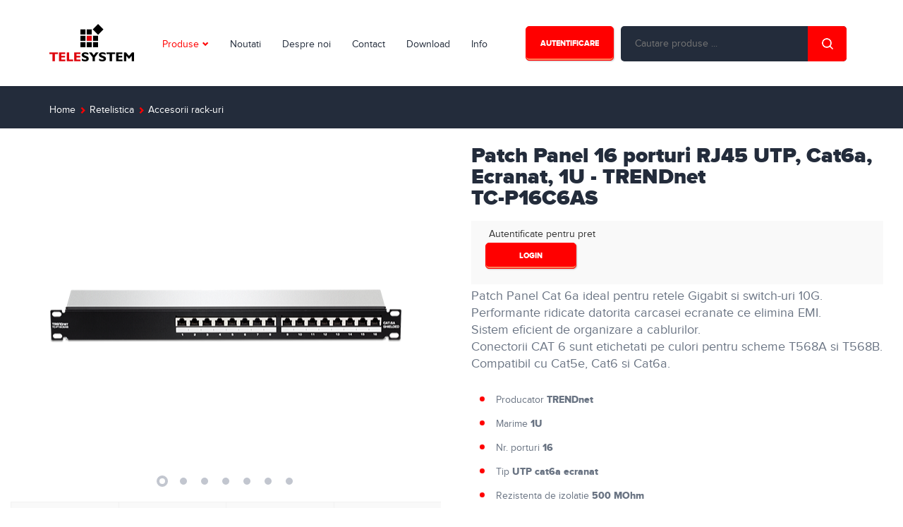

--- FILE ---
content_type: text/html; charset=UTF-8
request_url: https://telesystem.ro/Patch+Panel+16+porturi+RJ45+UTP++Cat6a++Ecranat++1U+-+TRENDnet-cp-TC-P16C6AS-idp-6857
body_size: 6598
content:
<!DOCTYPE html>
<html lang="en-US">
    <head>
        <meta charset="UTF-8">
        <meta http-equiv="content-type" content="text/html; charset=utf-8" />
        <meta name="format-detection" content="telephone=no" />
        <meta name="viewport" content="width=device-width, initial-scale=1, maximum-scale=1, user-scalable=no">
        <link rel="shortcut icon" href="/img/favicon.ico" />
        <meta name="csrf-param" content="_csrf">
    <meta name="csrf-token" content="UFJnOFk2NWJoHCgJM2d.DTJrC04.eww3ZRENXhVkfxYZAVZZaAZSGA==">
        <title>Patch Panel 16 porturi RJ45 UTP, Cat6a, Ecranat, 1U - TRENDnet - TC-P16C6AS</title>
        <meta name="keywords" content="&lt;p&gt;Patch Panel Cat 6a ideal pentru retele Gigabit si switch-uri 10G.&lt;br /&gt;Performante ridicate datorita carcasei ecranate ce elimina EMI.&lt;br /&gt;Sistem eficient de organizare a cablurilor.&lt;br /&gt;Conectorii CAT 6 sunt etichetati pe culori pentru scheme T568A si T568B.&lt;/p&gt;
&lt;p&gt;Compatibil cu Cat5e, Cat6 si Cat6a.&lt;/p&gt;">
<meta name="description" content="&lt;p&gt;Patch Panel Cat 6a ideal pentru retele Gigabit si switch-uri 10G.&lt;br /&gt;Performante ridicate datorita carcasei ecranate ce elimina EMI.&lt;br /&gt;Sistem eficient de organizare a cablurilor.&lt;br /&gt;Conectorii CAT 6 sunt etichetati pe culori pentru scheme T568A si T568B.&lt;/p&gt;
&lt;p&gt;Compatibil cu Cat5e, Cat6 si Cat6a.&lt;/p&gt;">
<link href="/css/animate.css" rel="stylesheet">
<link href="/css/bootstrap.min.css" rel="stylesheet">
<link href="/css/idangerous.swiper.css" rel="stylesheet">
<link href="/css/style.css" rel="stylesheet">



    </head>
    <body>
        
    <body>
        <!-- LOADER -->
        <div id="loader-wrapper">
            <div class="loader-content">
                <div class="circle1"></div>
                <div class="circle2"></div>
                <div class="title">Loading</div>
            </div>
        </div>

        <!-- HEADER -->
        <header>
            <div class="container">
                <div id="logo-wrapper">
                    <div class="cell-view">
                        <a id="logo" href="/">
                            <img id="logoheader1" src="/img/logo_header_1.png" alt="" />
                            <img id="logoheader2" src="/img/logo_header_2.png" alt="" />
                        </a>
                    </div>
                </div>
                <div class="open-icon">
                    <span></span>
                    <span></span>
                    <span></span>
                </div>
                <div class="header-container">
                    <div class="scrollable-container">
                        <div class="header-right searchbox" style="padding-left: 0px;">
                            <div style="" class="searchboxfull">
                                <div class="block-form" style="margin-bottom:0px;margin-right: 10px; margin-left: 10px;">
                                    <form id="search-form" action="/cautare" method="post">
<input type="hidden" name="_csrf" value="UFJnOFk2NWJoHCgJM2d.DTJrC04.eww3ZRENXhVkfxYZAVZZaAZSGA==">                                    <input type="text" name="search" id="search" placeholder="Cautare produse ..." value="" pattern=".{3,}"   
                                           required title="minim 3 caractere" 
                                           style="color: #c6cad2;
                                           border-color: #313b4c;
                                           background: #232c3b;
                                           border-radius: 5px;
                                           height: 50px;
                                           line-height: 50px; 
                                           -webkit-border-radius: 5px;
                                           ">
                                    <input type="submit" value="">
                                    </form>
                                </div>

                            </div>
							
                        </div>
                        <div class="header-left" style="width:auto;">
                            <nav>
                                <div class="menu-entry active">
                                    <a href="#">Produse</a>
                                    <span class="submenu-icon"><span class="glyphicon glyphicon-chevron-down"></span></span>


                                    

<div class="submenu">
    <div>
                    <a href="/C3-Supraveghere+video-id1-299" style="padding:0px;"><div style="display:table;padding-top: 0px; padding-right: 1px; padding-bottom: 0px; padding-left: 1px;
                                        }">
                    <img width="40px" height="40px" src="https://apifiles.telesystem.ro/timages/cat299.svg"/>
                    <span style="display:table-cell; vertical-align:middle;padding-left:7px;text-align:left;">
                        Supraveghere video                    </span>
                </div>
            </a>
                    <a href="/C3-Detectie+incendiu-id1-316" style="padding:0px;"><div style="display:table;padding-top: 0px; padding-right: 1px; padding-bottom: 0px; padding-left: 1px;
                                        }">
                    <img width="40px" height="40px" src="https://apifiles.telesystem.ro/timages/cat316.svg"/>
                    <span style="display:table-cell; vertical-align:middle;padding-left:7px;text-align:left;">
                        Detectie incendiu                    </span>
                </div>
            </a>
                    <a href="/C3-Detectie+efractie-id1-324" style="padding:0px;"><div style="display:table;padding-top: 0px; padding-right: 1px; padding-bottom: 0px; padding-left: 1px;
                                        }">
                    <img width="40px" height="40px" src="https://apifiles.telesystem.ro/timages/cat324.svg"/>
                    <span style="display:table-cell; vertical-align:middle;padding-left:7px;text-align:left;">
                        Detectie efractie                    </span>
                </div>
            </a>
                    <a href="/C3-Interfoane-id1-340" style="padding:0px;"><div style="display:table;padding-top: 0px; padding-right: 1px; padding-bottom: 0px; padding-left: 1px;
                                        }">
                    <img width="40px" height="40px" src="https://apifiles.telesystem.ro/timages/cat340.svg"/>
                    <span style="display:table-cell; vertical-align:middle;padding-left:7px;text-align:left;">
                        Interfoane                    </span>
                </div>
            </a>
                    <a href="/C3-Automatizari-id1-35" style="padding:0px;"><div style="display:table;padding-top: 0px; padding-right: 1px; padding-bottom: 0px; padding-left: 1px;
                                        }">
                    <img width="40px" height="40px" src="https://apifiles.telesystem.ro/timages/cat35.svg"/>
                    <span style="display:table-cell; vertical-align:middle;padding-left:7px;text-align:left;">
                        Automatizari                    </span>
                </div>
            </a>
                    <a href="/C3-Control+acces-id1-348" style="padding:0px;"><div style="display:table;padding-top: 0px; padding-right: 1px; padding-bottom: 0px; padding-left: 1px;
                                        }">
                    <img width="40px" height="40px" src="https://apifiles.telesystem.ro/timages/cat348.svg"/>
                    <span style="display:table-cell; vertical-align:middle;padding-left:7px;text-align:left;">
                        Control acces                    </span>
                </div>
            </a>
                    <a href="/C3-Solutii+dedicate-id1-426" style="padding:0px;"><div style="display:table;padding-top: 0px; padding-right: 1px; padding-bottom: 0px; padding-left: 1px;
                                        }">
                    <img width="40px" height="40px" src="https://apifiles.telesystem.ro/timages/cat426.svg"/>
                    <span style="display:table-cell; vertical-align:middle;padding-left:7px;text-align:left;">
                        Solutii dedicate                    </span>
                </div>
            </a>
                    <a href="/C3-Smart+Home-id1-395" style="padding:0px;"><div style="display:table;padding-top: 0px; padding-right: 1px; padding-bottom: 0px; padding-left: 1px;
                                        }">
                    <img width="40px" height="40px" src="https://apifiles.telesystem.ro/timages/cat395.svg"/>
                    <span style="display:table-cell; vertical-align:middle;padding-left:7px;text-align:left;">
                        Smart Home                    </span>
                </div>
            </a>
                    <a href="/C3-Retelistica-id1-361" style="padding:0px;"><div style="display:table;padding-top: 0px; padding-right: 1px; padding-bottom: 0px; padding-left: 1px;
                                        }">
                    <img width="40px" height="40px" src="https://apifiles.telesystem.ro/timages/cat361.svg"/>
                    <span style="display:table-cell; vertical-align:middle;padding-left:7px;text-align:left;">
                        Retelistica                    </span>
                </div>
            </a>
                    <a href="/C3-Cabluri+si+accesorii-id1-81" style="padding:0px;"><div style="display:table;padding-top: 0px; padding-right: 1px; padding-bottom: 0px; padding-left: 1px;
                                        }">
                    <img width="40px" height="40px" src="https://apifiles.telesystem.ro/timages/cat81.svg"/>
                    <span style="display:table-cell; vertical-align:middle;padding-left:7px;text-align:left;">
                        Cabluri si accesorii                    </span>
                </div>
            </a>
                    <a href="/C3-Scule+si+unelte-id1-442" style="padding:0px;"><div style="display:table;padding-top: 0px; padding-right: 1px; padding-bottom: 0px; padding-left: 1px;
                                        }">
                    <img width="40px" height="40px" src="https://apifiles.telesystem.ro/timages/cat442.svg"/>
                    <span style="display:table-cell; vertical-align:middle;padding-left:7px;text-align:left;">
                        Scule si unelte                    </span>
                </div>
            </a>
            </div>
</div>
                                </div>
                                <div class="menu-entry">
                                    <a href="/noutati">Noutati</a>
                                </div>
                                <div class="menu-entry">
                                    <a href="/despre-noi">Despre noi</a>
                                </div>
                                <div class="menu-entry">
                                    <a href="/contact">Contact</a>
                                </div>
                                <div class="menu-entry">
                                    <a href="/download">Download</a>
                                </div>
                                                                    <div class="menu-entry">
                                        <a href="http://www.telesystem.ro/Stiri-Principal-id1-276">Info</a>
                                    </div>
                                                            </nav>
                        </div>
                        <div class="header-right" style="width:auto;">

                            <div class="header-inline-entry">
                                                                    <a class="button" href="/login">Autentificare</a>
                                                            </div>


                        </div>
                                            </div>
                </div>
            </div>
        </header>



        <div id="content-wrapper">
                            <!-- BLOCK "TYPE 9" -->
                <div class="block type-9 topbar" style="height: 60px;">
                    <div class="container">
                        <div class="entry" style="padding-top:20px;">
                            <div class="text wow fadeInLeft" style="float:left;">  <div class="breadcrumbs"> 
 <span><a href="http://www.telesystem.ro" title="Prima pagina" class="breadcrumbs-link">Home</a> <span class='submenu-icon'><span class='glyphicon glyphicon-chevron-right' style='font-size:10px;'></span></span> <a href="/C3-Retelistica-id1-361" title="Retelistica" class="breadcrumbs-link">Retelistica</a> <span class='submenu-icon'><span class='glyphicon glyphicon-chevron-right' style='font-size:10px;'></span></span> <a href="/C3-Accesorii+rack-uri-id1-363" title="Accesorii rack-uri" class="breadcrumbs-link">Accesorii rack-uri</a></span> </div></div>
                                                    </div>
                    </div>
                </div>
                        <div class="container-above-header">

</div>

<div class="blocks-container">

    <!-- BLOCK "TYPE 10" -->
    <div class="block type-10">
        <div class="" style="height:auto;min-height:55em;">
            <div class="col-sm-6">
                <div class="swiper-container" data-autoplay="0" data-loop="0" data-speed="500" data-center="0" data-slides-per-view="1">
                    <div class="swiper-wrapper">


                                                        <div class="swiper-slide"> 
                                    <div class="container" style="padding-top:2em;width:100%;">
                                        <div class="slide-container">
                                            <div class="slide-block nopadding col-sm-12">
                                                <div class="vertical-align">
                                                    <div class="content">
                                                        <img src="https://apifiles.telesystem.ro/timages/img9953large.png" alt="TC-P16C6AS" title="Patch Panel 16 porturi RJ45 UTP, Cat6a, Ecranat, 1U - TRENDnet"/>
                                                    </div>
                                                </div>
                                            </div>

                                        </div>
                                    </div>
                                </div>
                                                                <div class="swiper-slide"> 
                                    <div class="container" style="padding-top:2em;width:100%;">
                                        <div class="slide-container">
                                            <div class="slide-block nopadding col-sm-12">
                                                <div class="vertical-align">
                                                    <div class="content">
                                                        <img src="https://apifiles.telesystem.ro/timages/img9956large.png" alt="TC-P16C6AS" title="Patch Panel 16 porturi RJ45 UTP, Cat6a, Ecranat, 1U - TRENDnet"/>
                                                    </div>
                                                </div>
                                            </div>

                                        </div>
                                    </div>
                                </div>
                                                                <div class="swiper-slide"> 
                                    <div class="container" style="padding-top:2em;width:100%;">
                                        <div class="slide-container">
                                            <div class="slide-block nopadding col-sm-12">
                                                <div class="vertical-align">
                                                    <div class="content">
                                                        <img src="https://apifiles.telesystem.ro/timages/img9959large.png" alt="TC-P16C6AS" title="Patch Panel 16 porturi RJ45 UTP, Cat6a, Ecranat, 1U - TRENDnet"/>
                                                    </div>
                                                </div>
                                            </div>

                                        </div>
                                    </div>
                                </div>
                                                                <div class="swiper-slide"> 
                                    <div class="container" style="padding-top:2em;width:100%;">
                                        <div class="slide-container">
                                            <div class="slide-block nopadding col-sm-12">
                                                <div class="vertical-align">
                                                    <div class="content">
                                                        <img src="https://apifiles.telesystem.ro/timages/img9962large.png" alt="TC-P16C6AS" title="Patch Panel 16 porturi RJ45 UTP, Cat6a, Ecranat, 1U - TRENDnet"/>
                                                    </div>
                                                </div>
                                            </div>

                                        </div>
                                    </div>
                                </div>
                                                                <div class="swiper-slide"> 
                                    <div class="container" style="padding-top:2em;width:100%;">
                                        <div class="slide-container">
                                            <div class="slide-block nopadding col-sm-12">
                                                <div class="vertical-align">
                                                    <div class="content">
                                                        <img src="https://apifiles.telesystem.ro/timages/img9965large.png" alt="TC-P16C6AS" title="Patch Panel 16 porturi RJ45 UTP, Cat6a, Ecranat, 1U - TRENDnet"/>
                                                    </div>
                                                </div>
                                            </div>

                                        </div>
                                    </div>
                                </div>
                                                                <div class="swiper-slide"> 
                                    <div class="container" style="padding-top:2em;width:100%;">
                                        <div class="slide-container">
                                            <div class="slide-block nopadding col-sm-12">
                                                <div class="vertical-align">
                                                    <div class="content">
                                                        <img src="https://apifiles.telesystem.ro/timages/img9968large.png" alt="TC-P16C6AS" title="Patch Panel 16 porturi RJ45 UTP, Cat6a, Ecranat, 1U - TRENDnet"/>
                                                    </div>
                                                </div>
                                            </div>

                                        </div>
                                    </div>
                                </div>
                                                                <div class="swiper-slide"> 
                                    <div class="container" style="padding-top:2em;width:100%;">
                                        <div class="slide-container">
                                            <div class="slide-block nopadding col-sm-12">
                                                <div class="vertical-align">
                                                    <div class="content">
                                                        <img src="https://apifiles.telesystem.ro/timages/img9971large.png" alt="TC-P16C6AS" title="Patch Panel 16 porturi RJ45 UTP, Cat6a, Ecranat, 1U - TRENDnet"/>
                                                    </div>
                                                </div>
                                            </div>

                                        </div>
                                    </div>
                                </div>
                                                    </div>
                    <div class="pagination"></div>
                </div>
                <div class="banner-tabs" style="height:10em;">
                    <div class="container-fluid">
                        <div class="row">
                                                            <div class="tab-entry col-md-3" >
                                    <img src="https://apifiles.telesystem.ro/timages/img9953large.png" alt="TC-P16C6AS" title="Patch Panel 16 porturi RJ45 UTP, Cat6a, Ecranat, 1U - TRENDnet" style="height:10em;width:100%;" />

                                </div>
                                                            <div class="tab-entry col-md-3" >
                                    <img src="https://apifiles.telesystem.ro/timages/img9956large.png" alt="TC-P16C6AS" title="Patch Panel 16 porturi RJ45 UTP, Cat6a, Ecranat, 1U - TRENDnet" style="height:10em;width:100%;" />

                                </div>
                                                            <div class="tab-entry col-md-3" >
                                    <img src="https://apifiles.telesystem.ro/timages/img9959large.png" alt="TC-P16C6AS" title="Patch Panel 16 porturi RJ45 UTP, Cat6a, Ecranat, 1U - TRENDnet" style="height:10em;width:100%;" />

                                </div>
                                                            <div class="tab-entry col-md-3" >
                                    <img src="https://apifiles.telesystem.ro/timages/img9962large.png" alt="TC-P16C6AS" title="Patch Panel 16 porturi RJ45 UTP, Cat6a, Ecranat, 1U - TRENDnet" style="height:10em;width:100%;" />

                                </div>
                                                            <div class="tab-entry col-md-3" >
                                    <img src="https://apifiles.telesystem.ro/timages/img9965large.png" alt="TC-P16C6AS" title="Patch Panel 16 porturi RJ45 UTP, Cat6a, Ecranat, 1U - TRENDnet" style="height:10em;width:100%;" />

                                </div>
                                                            <div class="tab-entry col-md-3" >
                                    <img src="https://apifiles.telesystem.ro/timages/img9968large.png" alt="TC-P16C6AS" title="Patch Panel 16 porturi RJ45 UTP, Cat6a, Ecranat, 1U - TRENDnet" style="height:10em;width:100%;" />

                                </div>
                                                            <div class="tab-entry col-md-3" >
                                    <img src="https://apifiles.telesystem.ro/timages/img9971large.png" alt="TC-P16C6AS" title="Patch Panel 16 porturi RJ45 UTP, Cat6a, Ecranat, 1U - TRENDnet" style="height:10em;width:100%;" />

                                </div>
                                                    </div>
                    </div>
                </div>
            </div>
            <div class="nopadding col-sm-6" style="height:auto;">


                <div class="content text-entry" style="left:0px;opacity:1;top:1em;padding-left:2em;padding-right:2em;padding-bottom:2em;">
                    <div class="price"> 

                    </div>
                    <h3 class="title" style="font-size: 30px;line-height: 30px;">Patch Panel 16 porturi RJ45 UTP, Cat6a, Ecranat, 1U - TRENDnet</br>TC-P16C6AS</h3>
                    <div class="price" style="font-size: 30px;line-height: 40px;color: #ff6c3a;font-family: 'bold', sans-serif, Arial;">
                               
                    </div>
                    


                    <div class="" style="height:90px; width: 100%; background: #f9f9f9; padding: 0 20px;">
                        <div class="cell-view">

                            <div class="clear"></div>
                                                            <div style="padding:5px;">Autentificate pentru pret</div>
                                <a class="button" href="/login" style="padding:10px; width:80%;">login</a>
                            
                        </div>
                    </div>





                    <div class="text" style="padding-top:0.25em;"><p>Patch Panel Cat 6a ideal pentru retele Gigabit si switch-uri 10G.<br />Performante ridicate datorita carcasei ecranate ce elimina EMI.<br />Sistem eficient de organizare a cablurilor.<br />Conectorii CAT 6 sunt etichetati pe culori pentru scheme T568A si T568B.</p>
<p>Compatibil cu Cat5e, Cat6 si Cat6a.</p></div>
                    <div class="typography-block">
                        <ul>
                                                            <li>Producator <b>TRENDnet</b></li>
                                                            <li>Marime <b>1U</b></li>
                                                            <li>Nr. porturi <b>16</b></li>
                                                            <li>Tip <b>UTP cat6a ecranat</b></li>
                                                            <li>Rezistenta de izolatie <b>500 MOhm</b></li>
                                                            <li>Rezistenta de contact <b><=20 MOhm</b></li>
                                                            <li>Tensiune max. <b>1000 Vdc</b></li>
                                                            <li>Curent max. <b>1.5 A</b></li>
                                                            <li>Cabluri acceptate <b>22-26 AWG</b></li>
                                                            <li>Temperatura de lucru <b>-25°C ~ +50°C</b></li>
                                                            <li>Greutate <b>1.6 kg</b></li>
                                                            <li>Culoare <b>Negru</b></li>
                                                            <li>Dimensiuni <b>440 x 105 x 44.45mm</b></li>
                                                    </ul>
                    </div>

                </div>


            </div>

            <div style="clear:both;"></div>
        </div>

    </div>


    

            <!-- BLOCK "TYPE 4" -->
        <div class="block type-4">
            <div class="container">

                <div class="row wow fadeInDown">
                    <div class="block-header col-md-6 col-md-offset-3 col-sm-12 col-sm-offset-0">
                        <h2 class="title">Documente si programe</h2>
                        <div class="text"></div>
                    </div>
                </div>

                <div class="block-table-container wow fadeInUp">
                    <div class="table-responsive">
                        <table class="table style-1">
                            <tr> <th style="text-align:left;padding-left:15px;">Nume</th> <th style="text-align:left;padding-left:15px;">Fisier</th> <th></th> </tr>
                                                            <tr> <td style="text-align:left;padding-left:15px;">Specificatii tehnice TC-P16C6AS</td> <td style="text-align:left;padding-left:15px;width:40%;">EN_datasheet_TC-P16C6AS_(v1.0R).pdf</td> 
                                    <td>
                                                                                    <a class="button" target="new" href="https://apifiles.telesystem.ro/tuploads/6857/EN_datasheet_TC-P16C6AS_(v1.0R).pdf">Download</a>
                                                                            </td> </tr>
                                                            <tr> <td style="text-align:left;padding-left:15px;">Manual instalare TC-P16C6AS</td> <td style="text-align:left;padding-left:15px;width:40%;">lineart_TC-P24C6A_P24C6AHS_P16C6AS(V1)_110718.pdf</td> 
                                    <td>
                                                                                    Pentru download autentificati-va!
                                                                            </td> </tr>
                                                    </table>
                    </div>
                </div>

            </div>
        </div>

    

            <div >

        </div>
    
</div>

        </div>

        <!-- FOOTER -->
        <footer>
            <div class="container">
                <div class="row">
                    <div class="footer-entry col-md-3">
                        <h3 class="title" >Vino in echipa noastra</h3>
                        <div class="text" style="color: #c6cad2">Suntem mereu in cautarea unor profesionisti talentati cu experienta in domeniu, care sa fie parte activa in procesul de dezvoltare rapida a companiei noastre. Activitatea noastra cuprinde o serie de domenii precum: marketing, vanzari si relatii clienti, logistica, suport tehnic, cercetare-dezvoltare, finante-contabilitate, IT si resurse umane.</div></br>
                        <a class="button" href="/cariere">Afla mai multe</a>


                    </div>
                   
				<div class="col-md-1">
                      
                    </div>
				
                    <div class="footer-entry col-md-3">
                        <h3 class="title">Companie</h3>
                        <ul>
                       	 	<li><a href="/login">Acces platforma B2B</a></li>
                            <li><a href="/despre-noi">Despre noi</a></li>
                            <li><a href="/cariere">Cariere</a></li>
							<li><a href="/contact">Contact</a></li>
                            <li><a href="/download">Download</a></li>
                        </ul>
                    </div>

                    <div class="footer-entry col-md-3">
                        <h3 class="title">telesystem.ro</h3>
                        <ul>
                            <li><a href="/termeni">Termeni si conditii</a></li>
                            <li><a href="/prelucrare-date-personale">Prelucrarea datelor cu caracter personal</a></li>
                            <li><a href="/politica-cookie">Politica de utilizare Cookie-uri</a></li>
                        </ul>
                    </div>



                </div>
                <div class="row nopadding social-icons-wrapper">
                    <div class="col-xs-3 nopadding">
                        <a class="social-icon" href="https://www.facebook.com/telesystem.romania/" target="_blank" style="background-color: #006BC9;">
                            <img src="/img/icon-17.png" alt="" />
                        </a>
                    </div>
                    <div class="col-xs-3 nopadding">
                        <a class="social-icon" href="https://drive.google.com/open?id=13Ah2vRgOwtQX5s0WYbnsNYDWHZM&usp=sharing" target="_blank" style="background-color: #FFB00E;">
                            <img src="/img/icon-18.png" alt="" />
                        </a>
                    </div>

                    <div class="col-xs-3 nopadding">
                        <a class="social-icon" href="https://www.linkedin.com/company/telesystem.romania" target="_blank" style="background-color: #02628F;">
                            <img src="/img/icon-20.png" alt="" />
                        </a>
                    </div>

                </div>
                <div class="row">
                    <div class="col-md-8">
                        <ul class="footer-menu">
                            <li><a class="active" href="/">Prima pagina</a></li>
                            <li><a href="/download">Download</a></li>
                            <li><a href="/contact">Contactati-ne</a></li>                                       
                        </ul>
                    </div>
                    <div class="col-md-4">
                        <div class="copyright">&copy; 2026 Telesystem. Toate drepturile rezervate.</div>
                    </div>
                </div>
            </div>
            <!--<div class="footer-line">
                <div class="container">
                    <div class="row">
                        <div class="footer-line-entry col-md-3 col-sm-6 col-xs-12">
                            <img src="/img/icon_tehnic.png" alt=""/>
                            <div class="content">
                                <div class="cell-view"><a href="mailto:tehnic@telesystem.ro">tehnic@telesystem.ro</a></div>
                            </div>
                        </div>
                        <div class="footer-line-entry col-md-3 col-sm-6 col-xs-12">
                            <img src="/img/icon-23.png" alt=""/>
                            <div class="content">
                                <div class="cell-view"><a href="mailto:comenzi@telesystem.ro?subject=Comanda">comenzi@telesystem.ro</a></div>
                            </div>
                        </div>
                        <div class="footer-line-entry col-md-3 col-sm-6 col-xs-12">
                            <img src="/img/icon-24.png" alt=""/>
                            <div class="content">
                                <div class="cell-view"><a href="tel:+4 0334 418 118">+4 0334 418 118</a></div>
                            </div>
                        </div>

                    </div>
                </div>
            </div>
-->
        </footer>



        <script src="/js/jquery-2.1.3.min.js"></script>
        <script src="/js/bootstrap.min.js"></script>
        <script src="/js/idangerous.swiper.min.js"></script>
        <script src="/js/global.js"></script>

        <script src="/js/wow.min.js"></script>
        <script>
            var wow = new WOW(
                    {
                        boxClass: 'wow', // animated element css class (default is wow)
                        animateClass: 'animated', // animation css class (default is animated)
                        offset: 100, // distance to the element when triggering the animation (default is 0)
                        mobile: true, // trigger animations on mobile devices (default is true)
                        live: true, // act on asynchronously loaded content (default is true)
                        callback: function (box) {
                            // the callback is fired every time an animation is started
                            // the argument that is passed in is the DOM node being animated
                        }
                    }
            );
            wow.init();
        </script>
        <script>
            (function (i, s, o, g, r, a, m) {
                i['GoogleAnalyticsObject'] = r;
                i[r] = i[r] || function () {
                    (i[r].q = i[r].q || []).push(arguments)
                }, i[r].l = 1 * new Date();
                a = s.createElement(o),
                        m = s.getElementsByTagName(o)[0];
                a.async = 1;
                a.src = g;
                m.parentNode.insertBefore(a, m)
            })(window, document, 'script', 'https://www.google-analytics.com/analytics.js', 'ga');

            function init() {
                var imgDefer = document.getElementsByTagName('img');
                for (var i = 0; i < imgDefer.length; i++) {
                    if (imgDefer[i].getAttribute('data-src')) {
                        imgDefer[i].setAttribute('src', imgDefer[i].getAttribute('data-src'));
                    }
                }
            }
            init();

        </script>

        <script>
            $(document).ready(function(){
                $(document).on('change','#registerform-state_id',function(e){
                    e.preventDefault();
                    var closestCityies = $(this).closest('form').find('.cities'),currentCounty = $(this).val();
                    if (closestCityies.length && $(this).val() !== ''){
                        closestCityies.html('');
                        $.ajax({
                            url: "/site/getcities"+"?state_id="+currentCounty,
                            method: "GET",
                        }).done(function (response) {
                            if (response.length){
                                closestCityies.append($("<option>").attr('value','').text('Alegeti'));
                                $.each(response,function(index,city){
                                    closestCityies.append($("<option>").attr('value',city.id).text(city.name));
                                })
                            }
                        });
                    }
                });
            });

        </script>
            </body>
</html>


--- FILE ---
content_type: text/css
request_url: https://telesystem.ro/css/style.css
body_size: 119752
content:
/*-------------------------------------------------------------------------------------------------------------------------------*/
/*This is main CSS file that contains custom style rules used in this template*/
/*-------------------------------------------------------------------------------------------------------------------------------*/
/* Template Name: NRGHost*/
/* Version: 1.0 Initial Release*/
/* Build Date: 25-02-2015*/
/* Author: Unbranded*/
/* Website: http://moonart.net.ua/nrghost/ 
/* Copyright: (C) 2015 */
/*-------------------------------------------------------------------------------------------------------------------------------*/

/*--------------------------------------------------------*/
/* TABLE OF CONTENTS: */
/*--------------------------------------------------------*/
/* 01 - FONTS */
/* 02 - LOADER */
/* 03 - RESET STYLES */
/* 04 - GLOBAL SETTINGS */
/* 05 - HEADER */
/* 06 - FOOTER */
/* 07 - SIMPLE BLOCK STRUCTURE */
/* 08 - BLOCK "TYPE 1" */
/* 09 - BLOCK "TYPE 2" */
/* 10 - BLOCK "TYPE 3" */
/* 11 - BLOCK "TYPE 4" */
/* 12 - BLOCK "TYPE 5" */
/* 13 - BLOCK "TYPE 6" */
/* 14 - BLOCK "TYPE 7" */
/* 15 - BLOCK "TYPE 8" */
/* 16 - BLOCK "TYPE 9" */
/* 17 - BLOCK "TYPE 10" */
/* 18 - BLOCK "TYPE 6" - MODIFICATION WITH FULL-WIDTH TESTIMONIALS*/
/* 19 - BLOCK "TYPE 11" */
/* 20 - BLOCK "TYPE 12" */
/* 21 - BLOCK "TYPE 3" - MODIFICATION WITH SLIDER ENABLED */
/* 22 - BLOCK "TYPE 13" */
/* 23 - BLOCK "TYPE 10" - MODIFICATION WITH BACKGROUND IMAGES */
/* 24 - BLOCK "TYPE 8" - MODIFICATION WITH LIGHT TEXT STYLES */
/* 25 - BLOCK "TYPE 14" */
/* 26 - BLOCK "TYPE 15" */
/* 27 - BLOCK "TYPE 6" - MODIFICATION WITH FULL-WIDTH TESTIMONIALS AND SQUARE SLIDES */
/* 28 - BLOCK "TYPE 16" */
/* 29 - TYPOGRAPHY STYLES */
/* 30 - BLOCK "TYPE 1" - MODIFICATION WITH TWO COLUMNS INSTEAD THREE */
/* 31 - BLOCK "TYPE 16" - MODIFICATION WITH ANOTHER TIMELINE LOOK */
/* 32 - BLOCK "TYPE 17" */
/* 33 - BLOCK "TYPE 6" - MODIFICATION WITH FULL-WIDTH TESTIMONIALS AND BACKGROUND */
/* 34 - BLOCK "TYPE 18" */
/* 35 - BLOG */
/* 36 - COLOR OPTIONS */
/* 37 - THEME CONFIG */
/* 38 - CSS ANIMATIONS */
/*-------------------------------------------------------------------------------------------------------------------------------*/


/*-------------------------------------------------------------------------------------------------------------------------------*/
/* 01 - FONTS */
/*-------------------------------------------------------------------------------------------------------------------------------*/
@font-face {
    font-family: 'black';
    src: url('../fonts/proximanova-black-webfont.eot');
    src: url('../fonts/proximanova-black-webfont.eot?#iefix') format('embedded-opentype'),
         url('../fonts/proximanova-black-webfont.woff2') format('woff2'),
         url('../fonts/proximanova-black-webfont.woff') format('woff'),
         url('../fonts/proximanova-black-webfont.ttf') format('truetype'),
         url('../fonts/proximanova-black-webfont.svg#proxima_novablack') format('svg');
    font-weight: normal;
    font-style: normal;
}
@font-face {
    font-family: 'bold';
    src: url('../fonts/proximanova-extrabold-webfont.eot');
    src: url('../fonts/proximanova-extrabold-webfont.eot?#iefix') format('embedded-opentype'),
         url('../fonts/proximanova-extrabold-webfont.woff2') format('woff2'),
         url('../fonts/proximanova-extrabold-webfont.woff') format('woff'),
         url('../fonts/proximanova-extrabold-webfont.ttf') format('truetype'),
         url('../fonts/proximanova-extrabold-webfont.svg#proxima_novaextrabold') format('svg');
    font-weight: normal;
    font-style: normal;
}
@font-face {
    font-family: 'regular';
    src: url('../fonts/proximanova-regular-webfont.eot');
    src: url('../fonts/proximanova-regular-webfont.eot?#iefix') format('embedded-opentype'),
         url('../fonts/proximanova-regular-webfont.woff2') format('woff2'),
         url('../fonts/proximanova-regular-webfont.woff') format('woff'),
         url('../fonts/proximanova-regular-webfont.ttf') format('truetype'),
         url('../fonts/proximanova-regular-webfont.svg#proxima_nova_rgregular') format('svg');
    font-weight: normal;
    font-style: normal;
}

/*-------------------------------------------------------------------------------------------------------------------------------*/
/* 02 - LOADER */
/*-------------------------------------------------------------------------------------------------------------------------------*/

@-webkit-keyframes move1 {
	0% {-webkit-transform: translateX(0) scale(1);}
	50% {-webkit-transform: translateX(105px) scale(1);}
	75% {-webkit-transform: scale(1.25);}
	100% {z-index: 1; -webkit-transform: translateX(0) scale(1);}
}

@keyframes move1 {
	0% {transform: translateX(0) scale(1);}
	50% {transform: translateX(105px) scale(1);}
	75% {transform: scale(1.25);}
	100% {z-index: 1; transform: translateX(0) scale(1);}
}

@-webkit-keyframes move2 {
	0% {-webkit-transform: translateX(0);}
	25% {-webkit-transform: scale(1.25);}
	50% {-webkit-transform: translateX(-105px);}
	100% {-webkit-transform: translateX(0);}
}

@keyframes move2 {
	0% {transform: translateX(0);}
	25% {transform: scale(1.25);}
	50% {transform: translateX(-105px);}
	100% {transform: translateX(0);}
}

#loader-wrapper{position: fixed; width: 100%; height: 100%; left: 0; top: 0; z-index: 11; background: #fff;}
.loader-content{position: absolute; text-align: center; width: 100%; left: 0; top: 50%; margin-top: -50px;}
.loader-content .circle1 {position: relative; display: inline-block; background: #ff0000; height: 100px; width: 100px; border-radius: 50%;
  -webkit-animation: move1 1.5s ease-in-out infinite;
          animation: move1 1.5s ease-in-out infinite;
}
.loader-content .circle2 {position: relative; display: inline-block; background: #232c3b; height: 100px; width: 100px; border-radius: 50%;
  -webkit-animation: move2 1.5s ease-in-out infinite;
          animation: move2 1.5s ease-in-out infinite; 
}
.loader-content .title{font-family: 'black', sans-serif, Arial; position: absolute; width: 100%; text-align: center; left: 0; top: 120%; font-size: 30px; line-height: 30px; color: #232c3b;}

.accountmenu{display:none;}

/*-------------------------------------------------------------------------------------------------------------------------------*/
/* 03 - RESET STYLES */
/*-------------------------------------------------------------------------------------------------------------------------------*/
	html, body, div, span, applet, object, iframe, h1, h2, h3, h4, h5, h6, p, blockquote, pre, a, abbr, acronym, address, big, cite, code, del, dfn, em, img, ins, kbd, q, s, samp, small, strike, strong, sub, sup, tt, var, b, u, i, center, dl, dt, dd, ol, ul, li, fieldset, form, label, legend, table, caption, tbody, tfoot, thead, tr, th, td, article, aside, canvas, details, embed, figure, figcaption, footer, header, hgroup, menu, nav, output, ruby, section, summary, time, mark, audio, video {margin: 0; padding: 0; border: 0; font-size: 100%; font: inherit; vertical-align: baseline;}
	/* HTML5 display-role reset for older browsers */
	article, aside, details, figcaption, figure, footer, header, hgroup, menu, nav, section {display: block;}
	blockquote, q {quotes: none;}
	blockquote:before, blockquote:after, q:before, q:after {content: ''; content: none;}
	body *{-webkit-text-size-adjust:none;}
	.clear{clear:both; overflow:hidden; height:0px; font-size:0px; display: block;}
	input:focus, select:focus, textarea:focus, button:focus {outline: none;}
	input, textarea, select{font-family: 'Lato', sans-serif, Arial; font-weight: 400; -webkit-appearance: none; border-radius: 0;}
	a, a:link, a:visited, a:active, a:hover{cursor: pointer; text-decoration: none; outline: none;}
	body{font-family: 'regular', sans-serif, Arial; font-weight: normal; font-size: 14px; line-height: 1; overflow-y: scroll;}

/*-------------------------------------------------------------------------------------------------------------------------------*/
/* 04 - GLOBAL SETTINGS */
/*-------------------------------------------------------------------------------------------------------------------------------*/
	/*table*/
	.table-view{height: 100%; width: 100%; display: table;}
	.row-view{display: table-row;}
	.cell-view{display: table-cell; vertical-align: middle; height: inherit;}
	/*buttons*/
	.button{line-height: 15px; -webkit-border-radius: 5px; border-radius: 5px; background-color: #ff0000; -webkit-box-shadow: 1px 1px 2px rgba(0,0,0,.2), inset 0 -2px #fd845b; box-shadow: 1px 1px 2px rgba(0,0,0,.2), inset 0 -2px #fd845b; border: solid 1px #ff0000; display: inline-block; padding: 16px 20px; font-size: 11px; color: #fff; font-family: 'bold', sans-serif, Arial; text-transform: uppercase; text-align: center; position: relative;}
	.button:hover{text-decoration: none; color: #fff; -webkit-box-shadow: 1px 1px 2px rgba(0,0,0,.2), inset 0 -40px #fd845b; box-shadow: 1px 1px 2px rgba(0,0,0,.2), inset 0 -40px #fd845b;}
	.button .icon{width: 25px; display: inline-block; height: 8px; position: relative;}
	.button .glyphicon{font-size: 20px; position: absolute; left: 0; top: 50%; transform: translateY(-50%); -moz-transform: translateY(-50%); -webkit-transform: translateY(-50%); -ms-transform: translateY(-50%);}
	.bluebutton.button{line-height: 15px; -webkit-border-radius: 5px; border-radius: 5px; background-color: #00abff; -webkit-box-shadow: 1px 1px 2px rgba(0,0,0,.2), inset 0 -2px #b8ccf3; box-shadow: 1px 1px 2px rgba(0,0,0,.2), inset 0 -2px #b8ccf3; border: solid 1px #00abff; display: inline-block; padding: 16px 20px; font-size: 11px; color: #fff; font-family: 'bold', sans-serif, Arial; text-transform: uppercase; text-align: center; position: relative;}
	.bluebutton.button:hover{text-decoration: none; color: #fff; -webkit-box-shadow: 1px 1px 2px rgba(0,0,0,.2), inset 0 -40px #add8fe; box-shadow: 1px 1px 2px rgba(0,0,0,.2), inset 0 -40px #add8fe;}
	#content-wrapper .button.type-1{background-color: #232c3b; -webkit-box-shadow: 1px 1px 2px rgba(0,0,0,.2), inset 0 -2px #3d485a; box-shadow: 1px 1px 2px rgba(0,0,0,.2), inset 0 -2px #3d485a; border: solid 1px #232c3b; color: #fff;}
	#content-wrapper .button.type-1:hover{-webkit-box-shadow: 1px 1px 2px rgba(0,0,0,.2), inset 0 -40px #3d485a; box-shadow: 1px 1px 2px rgba(0,0,0,.2), inset 0 -40px #3d485a;}
	#content-wrapper .button.type-2{background-color: #f5f5f5; -webkit-box-shadow: 1px 1px 2px rgba(0,0,0,.2), inset 0 -2px #fff; box-shadow: 1px 1px 2px rgba(0,0,0,.2), inset 0 -2px #fff; border: solid 1px #f5f5f5; color: #6a7483;}
	#content-wrapper .button.type-2:hover{-webkit-box-shadow: 1px 1px 2px rgba(0,0,0,.2), inset 0 -40px #fff; box-shadow: 1px 1px 2px rgba(0,0,0,.2), inset 0 -40px #fff;}
	.button.type-2 .glyphicon{color: #ff0000;}
	.simple-link{font-size: 14px; color: #6a7483; display: inline-block; line-height: 22px; color: #6a7483;}
	.simple-link span{display: inline-block; vertical-align: middle; position: relative; top: -1px; font-size: 10px; vertical-align: middle; color: #ff0000; margin-right: 10px;}
	.simple-link:hover{color: #ff0000;}
	.simple-link:hover span{color: #6a7483;}
	/*nopadding class*/
	.nopadding {padding-left: 0; padding-right: 0; margin-left: 0; margin-right: 0;}
	/*content wrapper*/
	#content-wrapper{padding-top: 122px; position: relative;}
	/*body class with moved header*/
	body.header-moved #content-wrapper{padding-top: 244px;}
	/*container to display above header*/
	.container-above-header{position: absolute; width: 100%; left: 0; top: 0;}
	/*text styles*/
	b{font-family: 'bold', sans-serif, Arial;}
	/*map*/
	#map-canvas{height: 660px; background: #485b77;}
	.block #map-canvas{margin-bottom: 60px;}
	/*video player*/
	.video-player{position: fixed; left: 0; top: 0; width: 100%; height: 100%; background: rgba(22, 29, 40, 0.8); z-index: 10; transform: translateX(-100%); -moz-transform: translateX(-100%); -webkit-transform: translateX(-100%); -ms-transform: translateX(-100%);}
	.video-player.active{transform: translateX(0%); -moz-transform: translateX(0%); -webkit-transform: translateX(0%); -ms-transform: translateX(0%);}
	.video-iframe{position: absolute; left: 50px; top: 50px; right: 50px; bottom: 50px;}
	.video-iframe iframe{position: absolute; left: 0; top: 0; width: 100%; height: 100%;}
	.video-player .close-iframe{color: #ff0000; font-family: 'bold', sans-serif, Arial; font-size: 27px; width: 50px; height: 50px; line-height: 50px; position: absolute; top: 0; right: 0; cursor: pointer; text-align: center;}
	.video-player .close-iframe:hover{color: #fff;}

	@media (max-width: 991px) {
		#content-wrapper, body.header-moved #content-wrapper{padding-top: 50px;}
		.container-above-header{position: relative;}
		#map-canvas{height: 300px;}
		.block #map-canvas{margin-bottom: 30px;}
                #logoheader2{display: block; max-width: 120px; height: auto;}
                #logoheader1{display: none;}
	}
	@media (max-width: 767px) {
		#logoheader2{display: block; max-width: 120px; height: auto;}
                #logoheader1{display: none;}
	}

/*-------------------------------------------------------------------------------------------------------------------------------*/
/* 05 - HEADER */
/*-------------------------------------------------------------------------------------------------------------------------------*/
	header{-webkit-box-shadow: 0 1px 3px rgba(0,0,0,.08); -moz-box-shadow: 0 1px 3px rgba(0,0,0,.08); box-shadow: 0 1px 3px rgba(0,0,0,.08); height: 122px; position: fixed; left: 0; top: 0; width: 100%; background: #fff; z-index: 10; -webkit-backface-visibility: hidden;}
	#logo-wrapper{width: 160px; height: 122px; float: left;}
	
	.header-container{margin-left: 110px;}
	.header-left{float: left; width: 50%;}
	.header-right{float: right; width: 50%;}
	nav{margin: 53px 0 0 0;}
	.menu-entry{float: left; position: relative; margin-right: 30px;}
	.menu-entry:last-child{margin-right: 0;}
	.menu-entry a{font-size: 14px; line-height: 20px; color: #232c3b; font-family: 'regular', sans-serif, Arial; float: left; padding-bottom: 12px;}

	.menu-entry .submenu{position: absolute; left: -20px; top: 30px; background: #232c3b; min-width: 290px; overflow: hidden; max-height: 0;}
	.menu-entry .submenu div{padding: 7px 20px;}
	.menu-entry .submenu a{color: #c6cad2; line-height: 15px; padding: 7px 0; float: none; display: block;}
	.menu-entry .submenu a:hover, .menu-entry .submenu a.active, .menu-entry:hover>a, .menu-entry.active>a, .menu-entry:hover .submenu-icon span, .menu-entry.active .submenu-icon span{color: #ff0000;}

	.menu-entry .submenu-icon{width: 14px; height: 20px; display: inline-block; position: relative; font-size: 9px; line-height: 9px; color: #232c3b;}
	.menu-entry .submenu-icon span{position: absolute; right: 0; top: 50%; margin-top: -5px;}
	.menu-entry:hover .submenu-icon span{transform: rotate(-180deg); -moz-transform: rotate(-180deg); -webkit-transform: rotate(-180deg); -ms-transform: rotate(-180deg);}

	.menu-entry:hover{z-index: 1;}
	.menu-entry:hover .submenu{max-height: 600px;}
        .menu-entry:hover .submenu1{max-height: 600px;}

	.header-right{text-align: right; font-size: 14px; line-height: 18px; color: #232c3b; padding-top: 37px;}
        .searchbox{width: auto;}
	.header-right a.telephone-link{color: #232c3b;}
	.header-right a.telephone-link:hover{color: #ff0000;}
	.header-right a.link{color: #232c3b;}
	.header-right a.link:hover{color: #ff0000;}
	.header-inline-entry{display: inline-block; padding-left: 10px; vertical-align: middle;}
	.header-inline-entry div{display: inline-block; line-height: 22px;}
	.header-inline-entry .glyphicon{display: inline-block; vertical-align: middle; position: relative; margin-right: 5px; margin-left: 10px; top: -1px;}
	.open-icon, .close-icon-wrapper{display: none;}
	.menu-entry:hover .submenu-icon:before, .menu-entry.active .submenu-icon:before{background-color: #ff0000;}

	/*body class with moved header*/
	body.header-moved header{position: absolute; top: 122px;}
	body.header-moved header.fixed-top{position: fixed; top: 0;}

	/*reduced header*/
	@media (min-width: 992px) {
		.b2bfull{display:inline-block;}
		.searchboxfull{display:inline-block;}
		header.reduced, header.reduced #logo-wrapper{height: 90px;}
		header.reduced nav{margin-top: 37px;}
		header.reduced .header-right{padding-top: 22px;}
		header.reduced .menu-entry a{padding-bottom: 5px;}
		header.reduced .menu-entry .submenu{top: 25px;}
		header, #logo-wrapper, nav, .header-right{-webkit-transition:all 0.15s ease-out; transition:all 0.15s ease-out; -ms-transition:all 0.15s ease-out;}
		header{-webkit-transition-property: height; transition-property: height;}
                #logoheader1{display: block; max-width: 120px; height: auto;}
                #logoheader2{display: none;}
	}

	/*floated header*/
	body.header-floated header{position: absolute;}
	.subheader{position: fixed; top: -90px; left: 0; width: 100%; -webkit-box-shadow: 0 1px 3px rgba(0,0,0,.08); box-shadow: 0 1px 3px rgba(0,0,0,.08); height: 90px; background: #fff; z-index: 10; -webkit-backface-visibility: hidden;}
	.subheader.active{top: 0;}
	#subheader-logo{float: left; margin: 37px 0 0 0;}
	#subheader-logo img{display: block;}
	.subheader-content{ margin-left: 100px;}
	.subheader-left{float: left; margin: 34px 0 0 10px;}
	.subheader-right{float: right; margin-top: 20px;}
	.subheader-link{color: #232c3b; border-bottom: 2px transparent solid; border-top: 2px transparent solid; float: left; font-family: "bold", sans-serif, Arial; font-size: 14px; line-height: 20px; margin-right: 20px;}
	.subheader-link.active, .subheader-link:hover{color: #ff0000; border-bottom: 2px #ff0000 solid; border-top: 2px #ff0000 solid;}

	
	@media (max-width: 1199px) {
		.b2bfull{display:inline-block;}
		.searchboxfull{display:inline-block;}
		.header-inline-entry div{display: block;}
		.header-left{width: 55%;}
		/*.header-right{width: 45%;}*/
                /*.searchbox{width: 16em;}*/
                .block-form input{background: none; border: none; height: 50px; line-height: 50px; padding: 0 10px 0 20px; font-size: 14px; color: #232c3b; font-family: 'regular', sans-serif, Arial; width: 100%;}
	}
	@media (max-width: 991px) {
		header{height: 50px; text-align: center;}
		.subheader{display: none;}
		body.header-moved header, body.header-floated header{position: fixed; top: 0;}
		nav{margin-top: 0;}
		#logo-wrapper{height: 50px; position: relative; z-index: 1;}
		.header-container{position: fixed; left: 0; top: 50px; width: 100%; height: 100%; margin-left: 0; background: rgba(255, 255, 255, 0.9); transform: translateX(-100%); -moz-transform: translateX(-100%); -webkit-transform: translateX(-100%); -ms-transform: translateX(-100%); -moz-transition:all 500ms ease-out; -o-transition:all 500ms ease-out; -webkit-transition:all 500ms ease-out; transition:all 500ms ease-out; -ms-transition:all 500ms ease-out;}
		header.active .header-container{transform: translateX(0%); -moz-transform: translateX(0%); -webkit-transform: translateX(0%); -ms-transform: translateX(0%);}
		.scrollable-container{overflow-y: auto; -webkit-overflow-scrolling: touch; -moz-overflow-scrolling: touch; -o-overflow-scrolling: touch;-ms-overflow-scrolling: touch; overflow-scrolling: touch; position: absolute; left: 0; top: 0; width: 100%; height: 100%;}
		.header-left, .header-right{float: none; width: auto;}

                .accountmenu{display:block;}
		.b2bfull{display:none;}
		.searchboxfull{display:block;}
		.menu-entry{float: none; margin: 0; position: relative;}
		.menu-entry a, .menu-entry .submenu a{float: none; display: block; font-size: 20px; line-height: 20px; margin: 0 40px; padding: 10px 0;}
		.menu-entry .submenu a{margin: 0 30px;}
		.menu-entry .submenu{position: relative; left: auto; top: auto;}
		.menu-entry .submenu div{padding: 10px 0;}
		.menu-entry:hover .submenu{max-height: 0;}
		.menu-entry.opened .submenu{max-height: 400px;}
		.menu-entry .submenu-icon{position: absolute; width: 40px; height: 40px; right: 0; top: 0; cursor: pointer;}
		.menu-entry .submenu-icon:before{position: absolute; width: 1px; height: 20px; left: 0; top: 10px; background: #232c3b; content: "";}
		
		.menu-entry .submenu-icon span, .menu-entry:hover .submenu-icon span{font-size: 18px; line-height: 18px; transform: rotate(0deg); -moz-transform: rotate(0deg); -webkit-transform: rotate(0deg); -ms-transform: rotate(0deg); margin-top: -9px; right: 50%; margin-right: -12px;}
		.menu-entry.opened .submenu-icon span{transform: rotate(-180deg); -moz-transform: rotate(-180deg); -webkit-transform: rotate(-180deg); -ms-transform: rotate(-180deg);}

		.header-right{text-align: center; padding-top: 10px; font-size: 16px;}
		.header-inline-entry{display: block; padding-left: 0; padding-bottom: 10px;}
		.header-inline-entry .glyphicon{margin-left: 0;}
		.header-inline-entry div{padding-top: 0px;}

		.open-icon{display: block; float: right; width: 35px; height: 25px; position: relative; margin: 12px 0 0 0; cursor: pointer; position: relative; z-index: 1;}
		.open-icon span{position: absolute; height: 3px; width: 100%; position: absolute; left: 0; top: 0; background: #232c3b;}
		.open-icon span:nth-child(2){top: 10px;}
		.open-icon span:nth-child(3){top: 20px;}
		header.active .open-icon span:nth-child(1){top: 10px; transform: rotate(45deg); -moz-transform: rotate(45deg); -webkit-transform: rotate(45deg); -ms-transform: rotate(45deg);}
		header.active .open-icon span:nth-child(2){width: 0; left: 50%;}
		header.active .open-icon span:nth-child(3){top: 10px; transform: rotate(-45deg); -moz-transform: rotate(-45deg); -webkit-transform: rotate(-45deg); -ms-transform: rotate(-45deg);}
                .topbar{display:none;}
	}
	@media (max-width: 767px) {

	}

/*-------------------------------------------------------------------------------------------------------------------------------*/
/* 06 - FOOTER */
/*-------------------------------------------------------------------------------------------------------------------------------*/
	footer{background: #232c3b; color: #c6cad2; font-size: 14px; line-height: 22px; font-family: 'regular', sans-serif, Arial; padding-top: 40px;}
	footer ul{list-style: none;}
	footer ul li{padding-bottom: 3px;}
	footer ul li a{color: #c6cad2;}
	footer ul li a:hover, footer ul li a.active{color: #ff0000;}
	.footer-entry{margin-bottom: 40px;}
	.footer-entry .title{font-size: 16px; line-height: 16px; margin-bottom: 16px; color: #fff; font-family: 'black', sans-serif, Arial;}
	footer .social-icons-wrapper{margin-bottom: 40px;}
	footer .social-icon{text-align: center; position: relative; padding: 28px 0; overflow: hidden; display: block;}
	footer .social-icon img{width: 24px; height: 24px; display: block; margin: 0 auto; position: relative;}
	footer .social-icon:before{content: ""; position: absolute; left: -100%; top: 0; width: 100%; height: 100%; background: #ff0000;}
	footer .social-icon:hover:before{left: 0;}
	.subscription-form{height: 40px; background: #fff; border-radius: 5px; -webkit-border-radius: 5px; position: relative; margin-top: 20px;}
	.subscription-form input{background: none; border: none; height: 40px; line-height: 40px; padding: 0 70px 0 20px; font-size: 14px; color: #232c3b; font-family: 'regular', sans-serif, Arial; width: 100%;}
	.subscription-form input[type="submit"]{border: none; background: url(../img/icon-21.png) center center no-repeat #ff0000; position: absolute; top: 0; right: 0; border-radius: 0 5px 5px 0; -webkit-border-radius: 0 5px 5px 0; height: 40px; width: 50px; cursor: pointer; padding: 0;}
	.subscription-form input[type="submit"]:hover{opacity: 0.8;}
	.footer-menu{margin-bottom: 30px;}
	.footer-menu li{margin-right: 25px; display: inline-block;}
	.footer-menu li a{color: #fff;}
        .breadcrumbs a{color: #fff;font-size:14px;}
        .breadcrumbs a:hover, breadcrumbs a.active{color: #ff0000;}
	.copyright{text-align: right; color: #fff; margin-bottom: 30px;}
	.footer-line{background: #161d28; padding-top: 15px; padding-bottom: 15px;}
	.footer-line-entry{padding-top: 15px; padding-bottom: 15px;}
	.footer-line-entry img{float: left; width: 45px; height: 45px; margin-left: 12px;}
	.footer-line-entry .content{margin-left: 70px; height: 45px;}
	.footer-line-entry .content, .footer-line-entry .content a{color: #fff; font-family: 'bold', sans-serif, Arial; letter-spacing: 0.5px;}
	.footer-line-entry .content a:hover{color: #ff0000;}
	@media (max-width: 991px) {
		.copyright{text-align: left;}
	}
	@media (max-width: 767px) {
		footer .social-icon{padding: 20px 0;}
		.footer-entry{margin-bottom: 30px;}
		footer .social-icons-wrapper{margin-bottom: 30px;}
		.footer-menu{margin-bottom: 20px;}
		.copyright{margin-bottom: 20px;}
	}

/*-------------------------------------------------------------------------------------------------------------------------------*/
/* 07 - SIMPLE BLOCK STRUCTURE */
/*-------------------------------------------------------------------------------------------------------------------------------*/
	.block-header{text-align: center; margin-bottom: 60px;}
	.block-header .title{font-size: 40px; line-height: 40px; color: #232c3b; font-family: 'black', sans-serif, Arial; margin-bottom: 15px;}
	.block-header .title span{color: #6a7483;}
	.block-header .text{font-size: 18px; line-height: 24px; color: #6a7483; font-family: 'regular', sans-serif, Arial;}
	.block, .block.type-8.style-1{padding: 80px 0 40px 0; background-color: #fff; background-size: cover; background-position: center center; position: relative;}
	.block:nth-child(2n), .block:nth-child(2n).type-8.style-1{background-color: #f9f9f9;}
	.block-button-container{text-align: center; padding-bottom: 60px; position: relative;}
	.block-button-container .button-description{font-size: 24px; color: #c6cad2; line-height: 30px; margin-bottom: 15px;}
	.block-button-container .button-description span, .block-button-container .button-description a{color: #fff;}
	.block-button-container .button-description a{white-space: nowrap;}
	.block-button-container .button-description a:hover{color: #ff0000;}
	.block-table-container{padding-bottom: 60px;}
	.block.background-block:before{content: ""; position: absolute; width: 100%; height: 100%; left: 0; top: 0; background: rgba(0,0,0,0.5);}
	.block.background-block .block-header .title{color: #fff;}
	.block.background-block .block-header .text{color: #c6cad2;}
	.block.typography-example{padding: 80px 0;}
	@media (max-width: 991px) {
		.block, .block.type-8.style-1{padding: 40px 0 20px 0;}
		.block.typography-example{padding: 40px 0;}
		.block-button-container{padding-bottom: 30px;}
		.block-table-container{padding-bottom: 30px;}
		.block-header{margin-bottom: 30px;}
	}
	@media (max-width: 767px) {

	}

/*-------------------------------------------------------------------------------------------------------------------------------*/
/* 08 - BLOCK "TYPE 1" */
/*-------------------------------------------------------------------------------------------------------------------------------*/
	.block.type-1 .icon-entry{padding-bottom: 60px;}
	.block.type-1 .icon-entry:nth-child(3n+1){clear: both;}
	.block.type-1 .icon-entry img{width: 70px; height: 70px; float: left;}
	.block.type-1 .icon-entry .content{margin: 0 25px 0 85px;}
	.block.type-1 .icon-entry .title, .block.type-3 .icon-entry .title{font-size: 18px; line-height: 18px; color: #232c3b; font-family: 'bold', sans-serif, Arial; padding: 25px 0 15px 0;}
	.block.type-1 .icon-entry .text, .block.type-3 .icon-entry .text{font-size: 14px; line-height: 22px; color: #6a7483;}
	@media (max-width: 991px) {
		.block.type-1 .icon-entry:nth-child(3n+1){clear: none;}
		.block.type-1 .icon-entry:nth-child(2n+1){clear: both;}
		.block.type-1 .icon-entry{padding-bottom: 30px;}
	}
	@media (max-width: 767px) {
		.block.type-1 .icon-entry .content{margin-right: 0;}
	}

/*-------------------------------------------------------------------------------------------------------------------------------*/
/* 09 - BLOCK "TYPE 2" */
/*-------------------------------------------------------------------------------------------------------------------------------*/
	.price-entry{padding-bottom: 60px;}
	.price-entry .entry{-webkit-box-shadow: 1px 1px 2px rgba(0,0,0,.05); box-shadow: 1px 1px 2px rgba(0,0,0,.05); text-align: center;}
	.price-entry .entry .cell-view{width: 1000px;}
	.price-entry .top{height: 210px; background: #232c3b; padding: 0 20px;}
	.price-entry .icon{width: 80px; height: 80px; position: relative; margin: 0 auto -40px auto; display: block;}
	.price-entry .top .title{font-size: 24px; line-height: 24px; color: #fff; font-family: 'black', sans-serif, Arial; margin-bottom: 15px;}
	.price-entry .top .text{font-size: 14px; line-height: 22px; color: #c6cad2;}
	.price-entry .bottom{height: 230px; padding: 0 20px;}
	.block:nth-child(2n) .price-entry .bottom{background: #fff;}
	.price-entry .bottom{background: #f9f9f9;}
	.price-entry .bottom .price{font-size: 20px; line-height: 30px; color: #ff0000; font-family: 'bold', sans-serif, Arial; margin-bottom: 22px;}
	.price-entry .bottom .price b{font-family: 'black', sans-serif, Arial;}
	.price-entry .bottom .price span{font-size: 80%; font-family: 'regular', sans-serif, Arial;}
	.price-entry .middle div{font-size: 14px; line-height: 18px; color: #6a7483; text-align: center; padding: 11px 5px;}

	.price-entry .middle div{background: #fff;}
	.price-entry .middle div:nth-child(2n){background: #f0f0f0;}
	.block:nth-child(2n).type-2 .price-entry .middle div{background: #faf9f9;}
	.block:nth-child(2n).type-2 .price-entry .middle div:nth-child(2n){background: #f0f0f0;}
	.line-through{color: #c6cad2; position: relative;}
	.line-through:after{position: absolute; width: 100%; height: 1px; content: ""; background: #ff0000; left: 0; top: 50%;}

	@media (max-width: 991px) {
		.price-entry{padding-bottom: 30px;}
	}
	@media (max-width: 767px) {

	}

/*-------------------------------------------------------------------------------------------------------------------------------*/
/* 10 - BLOCK "TYPE 3" */
/*-------------------------------------------------------------------------------------------------------------------------------*/
	.block.type-3 .icon-entry{padding-bottom: 60px; text-align: center;}
	.block.type-3 .icon-entry img{max-width: 100%; height: auto; display: inline-block; margin-bottom: 25px;}
	.block.type-3 .icon-entry .content{margin: 0 20px;}
	.block.type-3 .icon-entry .title{padding-top: 0;}
	.block.type-3 .icon-entry .title span{color: #6a7483;}
	.block.type-3 .row{position: relative;}
	.icons-connection{width: 100%; height: 5px; background: url(../img/icon-66.png); position: absolute; left: 0; top: 62px;}
	.block.type-3 .icon-entry .button{margin-top: 20px;}
	@media (max-width: 991px) {
		.block.type-3 .icon-entry{padding-bottom: 30px;}
	}
	@media (max-width: 767px) {
		.icons-connection{display: none;}
	}

/*-------------------------------------------------------------------------------------------------------------------------------*/
/* 11 - BLOCK "TYPE 4" */
/*-------------------------------------------------------------------------------------------------------------------------------*/
	.block.type-4 .table-responsive{margin-bottom: 0; border: none;}
	.block.type-4 .table{font-size: 14px; line-height: 14px; color: #c6cad2; font-family: 'regular', sans-serif, Arial; text-align: center; margin-bottom: 0;}
	.block.type-4 .table > tbody > tr > td, .block.type-4 .table > tbody > tr > th, .block.type-4 .table > tfoot > tr > td, .block.type-4 .table > tfoot > tr > th, .block.type-4 .table > thead > tr > td, .block.type-4 .table > thead > tr > th{border: none; width: 1px; text-align: center; padding: 10px 5px; vertical-align: middle;}
	.block.type-4 .table tr th img{margin-bottom: 15px;}
	.block.type-4 .table tr th div{font-size: 18px; line-height: 18px; color: #232c3b; font-family: 'bold', sans-serif, Arial; padding: 0 0 25px 0;}
	.block.type-4 .table tr{background: #3a4456;}
	.block.type-4 .table tr:nth-child(2n){background: #232c3b;}
	.block.type-4 .table tr:first-child, .block.type-4 .table tr:last-child{background: none;}
	.block.type-4 .table tr:last-child td{padding-top: 0; padding-bottom: 0;}
	.block.type-4 .table tr:last-child td .button{-webkit-border-radius: 0 0 5px 5px; border-radius: 0 0 5px 5px;}
	.block.type-4 .table.style-1 tr th{font-size: 14px; font-family: 'bold', sans-serif, Arial; color: #fff; background: #202836;}
	.block.type-4 .table.style-1 .button{line-height: 27px; font-size: 9px; line-height: 9px; padding: 9px 14px; margin: -3px 0;}
	.block.type-4 .table.style-1 tr:last-child td{padding-top: 10px; padding-bottom: 10px;}
	.block.type-4 .table.style-1 tr:last-child td .button{-webkit-border-radius: 5px; border-radius: 5px;}
	.block.type-4 .table.style-1 tr{background: #3a4456;}
	.block.type-4 .table.style-1 tr:nth-child(2n){background: #232c3b;}

/*-------------------------------------------------------------------------------------------------------------------------------*/
/* 12 - BLOCK "TYPE 5" */
/*-------------------------------------------------------------------------------------------------------------------------------*/
	.block.type-5{background: #232c3b;}
	.block.type-5 .block-header .title{color: #fff;}
	.block.type-5 .block-header .text{color: #c6cad2;}
	.hide-pagination .pagination{display: none;}
	.block.type-5 .swiper-slide{text-align: center; position: relative;}
	.block.type-5 .swiper-slide:after{content: ""; width: 1px; height: 100%; position: absolute; top: 0; left: 0; background: #2e3849;}
	.block.type-5 .swiper-slide:first-child:after{display: none;}
	.block.type-5 .swiper-slide img{display: inline-block; position: relative; max-width: 100%; height: auto;}
	.block.type-5 .swiper-container{padding-bottom: 60px;}
	@media (max-width: 991px) {
		.block.type-5 .swiper-container{padding-bottom: 30px;}
	}
	@media (max-width: 767px) {

	}

/*-------------------------------------------------------------------------------------------------------------------------------*/
/* 13 - BLOCK "TYPE 6" */
/*-------------------------------------------------------------------------------------------------------------------------------*/
	/*accordeon*/
	.accordeon-wrapper{padding-bottom: 60px;}
	.accordeon-entry{margin-bottom: 15px;}
	.accordeon-entry .title{-webkit-border-radius: 5px; border-radius: 5px; background-color: #f9f9f9; -webkit-box-shadow: 1px 1px rgba(0,0,0,.05); box-shadow: 1px 1px rgba(0,0,0,.05); font-size: 16px; color: #232c3b; font-family: 'bold', sans-serif, Arial; line-height: 15px; padding: 20px 55px 20px 20px; cursor: pointer; position: relative; z-index: 1;}
	.block:nth-child(2n) .accordeon-entry .title{background-color: #fff;}
	.accordeon-entry .title:after{width: 23px; height: 23px; -webkit-border-radius: 11px 12px 12px 11px/11px 11px 12px 12px; border-radius: 11px 12px 12px 11px/11px 11px 12px 12px; background-color: #ff0000; -webkit-box-shadow: 1px 1px 2px rgba(0,0,0,.2), inset 0 -2px #fd845b; box-shadow: 1px 1px 2px rgba(0,0,0,.2), inset 0 -2px #fd845b; border: solid 1px #ff0000; content: "+"; position: absolute; right: 15px; top: 15px; font-size: 16px; line-height: 22px; color: #fff; text-align: center;}
	#content-wrapper .accordeon-entry.active .title, #content-wrapper .accordeon-entry .title:hover{background: #232c3b; color: #fff;}
	.accordeon-entry.active .title:after{margin-top: -5px;width: 23px; height: 23px; -webkit-border-radius: 11px 12px 12px 11px/11px 11px 12px 12px; border-radius: 11px 12px 12px 11px/11px 11px 12px 12px; background-color: #fff!important; -webkit-box-shadow: 1px 1px 2px rgba(0,0,0,.2)!important; box-shadow: 1px 1px 2px rgba(0,0,0,.2)!important; content: "-"; color: #ff0000; border-color: transparent; line-height: 20px;}
	.accordeon-entry .title:active:after{transform: scale(0.8); -moz-transform: scale(0.8); -webkit-transform: scale(0.8); -ms-transform: scale(0.8);}
	.accordeon-entry .text, .side-menu{-webkit-border-radius: 5px; border-radius: 5px; background-color: #f9f9f9; -webkit-box-shadow: 1px 1px rgba(0,0,0,.05); box-shadow: 1px 1px rgba(0,0,0,.05); padding: 30px 30px 20px 30px; font-size: 14px; color: #6a7483; line-height: 22px; margin-top: -10px; position: relative; display: none;}
	.block:nth-child(2n) .accordeon-entry .text, .block:nth-child(2n) .side-menu{background-color: #fff;}
	/*testimomials*/
	.testimonials-wrapper{padding-bottom: 60px;}
	.testimonials-container{-webkit-border-radius: 5px; border-radius: 5px; background: url(../img/icon-30.png) 30px 27px no-repeat #f9f9f9; -webkit-box-shadow: 1px 1px rgba(0,0,0,.05); box-shadow: 1px 1px rgba(0,0,0,.05); padding: 65px 30px 25px 30px; position: relative; margin-bottom: 20px;}
	.block:nth-child(2n) .testimonials-container{background-color: #fff;}
	.testimonials-container:after{background: url(../img/icon-31.png); width: 32px; height: 17px; position: absolute; top: 100%; left: 75px; content: "";}
	.block:nth-child(2n) .testimonials-container:after{background: url(../img/icon-68.png);}
	blockquote{font-size: 14px; color: #6a7483; line-height: 22px;}
	blockquote footer{background: none; padding-top: 25px; font-size: 14px; color: #6a7483; line-height: 22px; text-transform: uppercase;}
	blockquote footer cite{font-family: 'bold', sans-serif, Arial; color: #ff0000;}
	blockquote footer:before{display: none;}
	.testimonials-container .pagination{display: none;}
	.testimonials-icons{text-align: center;}
	.testimonials-icons .entry{padding-top: 25px; overflow: hidden;}
	.testimonials-icons .entry div{display: inline-block; position: relative; cursor: pointer;}
	.testimonials-icons .entry div:before{width: 0%; height: 0%; position: absolute; left: 50%; top: 50%; background: #ff0000; content: ""; border-radius: 100px; -webkit-border-radius: 100px;}
	.testimonials-icons .entry div:hover:before{width: 70%; height: 70%; left: 15%; top: 15%;}
	.testimonials-icons .entry div.active:before, .testimonials-icons .entry div.active:hover:before{width: 100%; height: 100%; left: 0; top: 0;}
	.testimonials-icons .entry img{width: 100%; max-width: 110px; height: auto; display: inline-block; position: relative;}

	.side-menu{display: block; padding: 20px 0 10px 0; margin-bottom: 30px;}
	.side-menu .title{font-size: 18px; color: #232c3b; line-height: 18px; font-family: 'bold', sans-serif, Arial; padding: 0px 30px; margin-bottom: 15px;}
	.side-menu-item{color: #6a7483; font-size: 14px; line-height: 22px; padding: 9px 10px 9px 30px; cursor: pointer; display: block;}
	.side-menu-item:hover, .side-menu-item.active{background: #232c3b; color: #fff;}
	.side-menu-item span{margin-right: 10px; font-size: 10px; display: inline-block; vertical-align: middle; position: relative;top: -2px; color: #ff0000;}
	.switch-container{display: none;}

	.testimonials-icons.style-1{height: 130px; position: relative; margin-top: 30px;}
	.testimonials-icons.style-1 .entry{position: absolute; height: inherit; left: 15px; right: 15px; padding-top: 0;}
	.testimonials-icons.style-1 .entry img{max-width: 130px; float: left; margin-right: 25px;}
	.testimonials-icons.style-1 .entry div{opacity: 0; width: 100%; height: 130px; float: left;}
	.testimonials-icons.style-1 .entry div.active{z-index: 1; opacity: 1;}
	.testimonials-icons.style-1 .entry div:before{display: none;}
	.testimonials-icons.style-1 .entry div .title{font-size: 14px; line-height: 22px; color: #ff0000; font-family: 'bold', sans-serif, Arial; padding-top: 40px; display: block; text-transform: uppercase; text-align: left;}
	.testimonials-icons.style-1 .entry div .text{font-size: 14px; line-height: 22px; color: #6a7483; display: block; text-transform: uppercase; text-align: left;}
	.testimonials-arrow{width: 43px; height: 43px; -webkit-border-radius: 5px; border-radius: 5px; background-color: #f9f9f9; -webkit-box-shadow: 1px 1px rgba(0,0,0,.05); box-shadow: 1px 1px rgba(0,0,0,.05); cursor: pointer; float: left; text-align: center; line-height: 43px; font-size: 14px; color: #ff0000; margin-left: 15px; margin-top: 70px;}
	.testimonials-arrow:first-child{margin-left: 0;}
	.testimonials-arrow:active, .block:nth-child(2n) .testimonials-arrow:active{color: #fff!important; background: #ff0000;}
	.block:nth-child(2n) .testimonials-arrow{background-color: #fff;}

	@media (max-width: 991px) {
		.accordeon-wrapper{padding-bottom: 30px;}
		.testimonials-wrapper{padding-bottom: 30px;}
		.accordeon-entry .text{padding-left: 20px; padding-right: 20px;}
	}
	@media (max-width: 767px) {
		.testimonials-arrows{display: none;}
	}

/*-------------------------------------------------------------------------------------------------------------------------------*/
/* 14 - BLOCK "TYPE 7" */
/*-------------------------------------------------------------------------------------------------------------------------------*/
	.circle-wrapper{margin-bottom: 60px; min-height: 575px; position: relative;}
	.big-circle-container, .big-circle-entry, .big-circle-entry img{position: absolute; left: 0; top: 0; width: 100%; height: 575px; border-radius: 300px; -webkit-border-radius: 300px; overflow: hidden;}
	.big-circle-container{left: 50%; margin-left: -287px; width: 575px;}
	.big-circle-entry{opacity: 0; background: #232c3b; z-index: 1;}
	.big-circle-entry:first-child{opacity: 1;}
	.big-circle-entry.visible{opacity: 1;}
	.big-circle-entry img{opacity: 0.15;}
	.big-circle-entry .cell-view{height: inherit; width: 1000px; text-align: center; position: relative; z-index: 1;}
	.big-circle-entry .title{font-size: 24px; line-height: 32px; color: #fff; font-family: 'bold', sans-serif, Arial; margin: 0 100px 20px 100px;}
	.big-circle-entry .text{font-size: 16px; line-height: 27px; color: #c6cad2; margin: 0 100px;}
	.circle-entry{cursor: pointer; z-index: 1;}
	.circle-entry:nth-child(2n+1){clear: both;}
	.circle-entry:nth-child(1), .circle-entry:nth-child(2){margin-top: 25px; min-height: 400px;}
	.circle-entry .image-wrapper{width: 120px; height: 120px; -webkit-border-radius: 150px; overflow: hidden; position: relative; margin: 0 25px;}
	.circle-entry .image-wrapper:after{border: 11px #fff solid; border-radius: 150px; -webkit-border-radius: 150px; position: absolute; left: 0; top: 0; width: 100%; height: 100%; content: "";}
	.circle-entry img{position: absolute; width: 100px; height: 100px; left: 10px; top: 10px; border-radius: 150px; -webkit-border-radius: 150px; -webkit-box-sizing: content-box; -moz-box-sizing: content-box; box-sizing: content-box;}
	.circle-entry:nth-child(1) .image-wrapper, .circle-entry:nth-child(3) .image-wrapper{float: right;}
	.circle-entry:nth-child(2) .image-wrapper, .circle-entry:nth-child(4) .image-wrapper{float: left;}
	.circle-entry:nth-child(1) .content, .circle-entry:nth-child(3) .content{margin: 0 170px 0 45px; text-align: right;}
	.circle-entry:nth-child(2) .content, .circle-entry:nth-child(4) .content{margin: 0 45px 0 170px;}
	.circle-entry .title{font-size: 18px; line-height: 18px; color: #232c3b; font-family: 'bold', sans-serif, Arial; padding: 10px 0 15px 0;}
	.circle-entry:hover .title{color: #ff0000;}
	.circle-entry .text{font-size: 14px; line-height: 22px; color: #6a7483;}
	@media (max-width: 1199px) {
		.circle-entry:nth-child(1) .content, .circle-entry:nth-child(3) .content{margin: 0 170px 0 0;}
		.circle-entry:nth-child(2) .content, .circle-entry:nth-child(4) .content{margin: 0 0 0 170px;}
	}
	@media (max-width: 991px) {
		.circle-entry:nth-child(1) .content, .circle-entry:nth-child(3) .content{margin: 0 140px 0 0;}
		.circle-entry:nth-child(2) .content, .circle-entry:nth-child(4) .content{margin: 0 0 0 140px;}
		.big-circle-container{position: relative;}
		.circle-entry, .circle-entry:nth-child(1), .circle-entry:nth-child(2), .circle-entry:nth-child(3), .circle-entry:nth-child(4){margin-top: 25px; margin-bottom: 0;}
		.circle-entry:nth-child(1), .circle-entry:nth-child(2){min-height: 0;}
		.circle-entry .image-wrapper{margin: 0;}
		.circle-wrapper{margin-bottom: 30px;}
		.circle-wrapper{min-height: 0;}
	}
	@media (max-width: 767px) {
		.big-circle-container{display: none;}
	}

/*-------------------------------------------------------------------------------------------------------------------------------*/
/* 15 - BLOCK "TYPE 8" */
/*-------------------------------------------------------------------------------------------------------------------------------*/
	.block.type-8{background: #232c3b; z-index: 1;}
	.block.type-8 .block-header .title{color: #fff;}
	.block.type-8 .block-header .text{color: #c6cad2;}
	.form-description{padding-bottom: 40px;}
	.form-description .title{font-size: 24px; line-height: 30px; margin-bottom: 3px; font-family: 'bold', sans-serif, Arial; color: #fff;}
	.form-description .text{font-size: 16px; line-height: 18px; color: #c6cad2;}
	.form-description .text span{color: #ff0000; font-size: 18px;}
	.form-description .text small{font-size: 13px;}
	.block-form-wrapper{padding-bottom: 40px;}
	.block-form{height: 50px; border-radius: 5px; -webkit-border-radius: 5px; background: #fff; margin-bottom: 10px; position: relative;}
	.block-form input{background: none; border: none; height: 50px; line-height: 50px; padding: 0 170px 0 20px; font-size: 14px; color: #232c3b; font-family: 'regular', sans-serif, Arial; width: 100%;}
	.block-form input[type="submit"]{border: none; background: url(../img/icon-40.png) center center no-repeat #ff0000; position: absolute; top: 0; right: 0; border-radius: 0 5px 5px 0; -webkit-border-radius: 0 5px 5px 0; height: 50px; width: 55px; cursor: pointer; padding: 0;}
	.block-form input[type="submit"]:hover{opacity: 0.8;}
	.block-form .prefix{font-size: 14px; color: #6a7483; line-height: 50px; height: 50px; width: 95px; position: absolute; top: 0; right: 55px; text-align: center; border-left: 1px #f2f2f2 solid; cursor: pointer;}
	/*.block-form .prefix select{position: absolute; width: 100%; height: 100%; left: 0; top: 0; opacity: 0; border: none; cursor: pointer; background: #ff0000; color: #fff; font-size: 14px; line-height: 22px; font-family: 'regular', sans-serif, Arial;}*/
	.prefix-drop-down{background: #fff; display: none;}
	.prefix-drop-down div{color: #ff0000; -webkit-box-shadow: 0 1px 3px rgba(0,0,0,.08); -moz-box-shadow: 0 1px 3px rgba(0,0,0,.08); box-shadow: 0 1px 3px rgba(0,0,0,.08);}
	.prefix-drop-down div:hover, .prefix-drop-down div.active{background: #ff0000; color: #fff!important;}
	.links-examples{font-size: 0;}
	.links-examples li{display: inline-block; font-size: 13px; line-height: 18px; color: #c6cad2; border-left: 1px #ff0000 solid;}
	.links-examples li:first-child{border: none;}
	.links-examples li a{color: #c6cad2; padding: 0 5px; display: block;}
	.links-examples li:first-child a{padding-left: 0;}
	.links-examples li a:hover{color: #ff0000;}
	@media (max-width: 991px) {
		.form-description{padding-bottom: 20px;}
		.block-form-wrapper{padding-bottom: 20px;}
	}
	@media (max-width: 767px) {

	}

/*-------------------------------------------------------------------------------------------------------------------------------*/
/* 16 - BLOCK "TYPE 9" */
/*-------------------------------------------------------------------------------------------------------------------------------*/
	.block.type-9{background: #232c3b; padding: 0; height: 132px;}
	.block.type-9 .entry{padding-top: 40px;}
	.block.type-9 .title{ display: inline-block; font-size: 28px; line-height: 32px; color: #ff0000; font-family: 'black', sans-serif, Arial; margin-right: 15px;}
	.block.type-9 .text{font-size: 20px; line-height: 24px; color: #fff; display: inline-block;}
	.block.type-9 .text span{color: #ff0000;}
	.block.type-9 .text b{font-size: 24px;}
	.block.type-9 .text small{font-size: 14px;}
	.block.type-9 .text .button{display: inline-block; vertical-align: middle; position: relative; top: -2px; margin: 0 0 0 10px;}
	@media (max-width: 991px) {
		.block.type-9{height: auto; padding: 40px 0;}
		.block.type-9 .entry{padding: 0;}
	}
	@media (max-width: 767px) {

	}

/*-------------------------------------------------------------------------------------------------------------------------------*/
/* 17 - BLOCK "TYPE 10" */
/*-------------------------------------------------------------------------------------------------------------------------------*/
	.block.type-10{padding: 0; position: relative; background-color: #fff;}
	.main-banner-height{min-height: 500px!important;}
	.block.type-10 .swiper-slide{background-size: cover; background-position: center center;}
	.block.type-10 .swiper-container, .block.type-10 .swiper-wrapper, .block.type-10 .swiper-slide, .block.type-10 .container, .block.type-10 .slide-container, .block.type-10 .slide-block{height: inherit!important; min-height: 500px!important;}
	.block.type-10 .pagination{position: absolute; left: 0; bottom: 20px; }
	.block.type-10 .slide-container{position: relative;}
	.block.type-10 .image-overlay{position: absolute; left: 0; width: 100%; text-align: center; top: 50%; transform: translateY(-50%) scale(0); -moz-transform: translateY(-50%) scale(0); -webkit-transform: translateY(-50%) scale(0); -ms-transform: translateY(-50%) scale(0);}
	.block.type-10 .swiper-slide-active .image-overlay{transform: translateY(-50%) scale(1); -moz-transform: translateY(-50%) scale(1); -webkit-transform: translateY(-50%) scale(1); -ms-transform: translateY(-50%) scale(1);} 
	.block.type-10 .vertical-align{position: absolute; top: 50%; left: 0; transform: translateY(-52%); -moz-transform: translateY(-52%); -webkit-transform: translateY(-52%); -ms-transform: translateY(-52%); width: 100%; height: auto;}
	.block.type-10 .content{padding: 0 15px; text-align: center;}
	.block.type-10 .content img{max-width: 95%; height: auto;  display: inline-block; backface-visibility: hidden; -webkit-backface-visibility: hidden;}
	.block.type-10 .swiper-slide-active .content img{transform: scale(1); -moz-transform: scale(1); -webkit-transform: scale(1); -ms-transform: scale(1);}
	.block.type-10 .content .button{margin: 0 15px 15px 0;}
	.block.type-10 .content .price{font-size: 20px; line-height: 30px; color: #ff0000; font-family: 'bold', sans-serif, Arial; margin-bottom: 10px;}
	.block.type-10 .content .price b{font-size: 30px; font-family: 'black', sans-serif, Arial;}
	.block.type-10 .content .price small{font-size: 14px; font-family: 'regular', sans-serif, Arial;}
	.block.type-10 .content .title{font-size: 54px; line-height: 54px; color: #232c3b; font-family: 'black', sans-serif, Arial; margin-bottom: 17px;}
	.block.type-10 .content .subtitle{font-size: 24px; line-height: 24px; margin-bottom: 15px; color: #232c3b; font-family: 'bold', sans-serif, Arial; margin-top: -15px;}
	.block.type-10 .content .text{font-size: 18px; line-height: 24px; color: #6a7483; margin-bottom: 22px;}
	.block.type-10 .content.text-entry{position: relative; left: 500px; opacity: 0; text-align: left;}
	.block.type-10 .swiper-slide-active .content.text-entry{left: 0; opacity: 1;}
	.banner-tabs{height: 106px; padding-top: 1px; overflow: hidden;}
	.banner-tabs:first-child{padding-top: 0; padding-bottom: 1px;}
	.banner-tabs .tab-entry{cursor: pointer; text-align: center; background: #f9f9f9; border-left: 1px #f2f2f2 solid; position: relative; border-top: 1px #f2f2f2 solid;}
	.banner-tabs:first-child .tab-entry{border-top: none; border-bottom: 1px #f2f2f2 solid;}
	.banner-tabs .tab-entry:before{position: absolute; width: 100%; height: 120%; left: 0; top: 100%; margin-top: -1px; background: #fff;}
	.banner-tabs:first-child .tab-entry:before{top: auto; bottom: 100%;}
        .banner-tabs .tab-entry.active, .banner-tabs .tab-entry:hover{background:#6a7483;}
	.banner-tabs .tab-entry.active:before, .banner-tabs .tab-entry:hover:before{top: 0;}
	.banner-tabs:first-child .tab-entry.active:before, .banner-tabs:first-child .tab-entry:hover:before{top: auto; bottom: -1px;}
        .banner-tabs .tab-entry1{cursor: pointer; text-align: center; background: #f9f9f9; border-left: 1px #f2f2f2 solid; position: relative; border-top: 1px #f2f2f2 solid;}
	.banner-tabs:first-child .tab-entry1{border-top: none; border-bottom: 1px #f2f2f2 solid;}
	.banner-tabs .tab-entry1:before{position: absolute; width: 100%; height: 120%; left: 0; top: 100%; margin-top: -1px; content: ""; background: #fff;}
	.banner-tabs:first-child .tab-entry1:before{top: auto; bottom: 100%;}
	.banner-tabs .tab-entry1.active:before, .banner-tabs .tab-entry1:hover:before{top: 0;}
	.banner-tabs:first-child .tab-entry1.active:before, .banner-tabs:first-child .tab-entry1:hover:before{top: auto; bottom: -1px;}
	.banner-tabs .title{font-size: 18px; line-height: 22px; color: #232c3b; font-family: 'bold', sans-serif, Arial; margin-bottom: 10px; position: relative;}
	.banner-tabs .text{font-size: 13px; line-height: 18px; color: #6a7483; position: relative;}
	.swiper-arrow{position: absolute; top: 50%; left: 3%; font-size: 35px; line-height: 35px; margin-top: -17px; color: #232c3b; cursor: pointer;}
	.swiper-arrow:hover{color: #ff0000;}
	.swiper-arrow:active{transform: scale(0.7); -moz-transform: scale(0.7); -webkit-transform: scale(0.7); -ms-transform: scale(0.7);}
	.swiper-arrow.right{left: auto; right: 3%;}
	@media (max-width: 991px) {
		.block.type-10 .content img{transform: scale(1); -moz-transform: scale(1); -webkit-transform: scale(1); -ms-transform: scale(1);}
		.block.type-10 .content.text-entry{left: 0; opacity: 1;}
		.block.type-10, .block.type-10 .swiper-container, .block.type-10 .swiper-wrapper, .block.type-10 .swiper-slide, .block.type-10 .container, .block.type-10 .slide-container, .block.type-10 .slide-block{height: 500px!important; min-height: 0px!important;}
		.block.type-10 .pagination{display: block;}
		.banner-tabs{display: none;}
		.swiper-arrow{display: none;}
	}
	@media (max-width: 767px) {
		.block.type-10 .swiper-slide{padding-bottom: 55px; padding-top: 25px;}
		.block.type-10, .block.type-10 .swiper-container, .block.type-10 .swiper-wrapper, .block.type-10 .swiper-slide, .block.type-10 .container, .block.type-10 .slide-container, .block.type-10 .slide-block{height: auto!important;}
		.block.type-10 .vertical-align{position: relative; top: auto; transform: translateY(0%); -moz-transform: translateY(0%); -webkit-transform: translateY(0%); -ms-transform: translateY(0%);}
		.block.type-10 .content{padding: 0;}
		.block.type-10 .content .title{font-size: 40px; line-height: 40px; margin-bottom: 5px;}
		.block.type-10 .content .subtitle{margin-top: 5px;}
		.block.type-10 .content .text{margin-bottom: 15px;}
		.main-banner-height{height: auto!important; min-height: 200px;}
	}

/*-------------------------------------------------------------------------------------------------------------------------------*/
/* 18 - BLOCK "TYPE 6" - MODIFICATION WITH FULL-WIDTH TESTIMONIALS*/
/*-------------------------------------------------------------------------------------------------------------------------------*/
	.block.style-1 .testimonials-icons .entry{padding-top: 0;}
	.block.style-1 .testimonials-icons .entry img{transform: scale(0.8);}
	.block.style-1 .testimonials-icons .entry div.active img{transform: scale(1);}
	.block.style-1 .testimonials-container{margin-bottom: 45px; background-image: none;}
	.block.style-1 .testimonials-container:after{background: url(../img/icon-45.png); width: 25px; height: 16px; position: absolute; top: 100%; left: 50%; margin-left: -12px; content: "";}
	.block:nth-child(2n).style-1 .testimonials-container:after{background-image: url(../img/icon-67.png);}
	.block.style-1 .testimonials-container:before{position: absolute; content: ""; width: 60px; height: 60px; left: 50%; margin-left: -30px; top: -30px; background: url(../img/icon-46.png);}
	@media (max-width: 991px) {
		.block.style-1 .testimonials-container{margin-top: 20px;}
	}
	@media (max-width: 767px) {

	}

/*-------------------------------------------------------------------------------------------------------------------------------*/
/* 19 - BLOCK "TYPE 11" */
/*-------------------------------------------------------------------------------------------------------------------------------*/
	.text-image-box{padding: 30px 0;}
	.text-image-box .title{font-size: 24px; line-height: 24px; color: #232c3b; font-family: 'bold', sans-serif, Arial; margin-bottom: 20px;}
	.text-image-box .text{font-size: 16px; line-height: 24px; color: #6a7483;}
	.text-image-box p, .text-image-box ul, .text-image-box ol, .text-image-box img{margin-bottom: 20px;}
	.text-image-box .subtitle{font-size: 18px; line-height: 18px; color: #232c3b; font-family: 'bold', sans-serif, Arial; margin-bottom: 20px;}
	.text-image-box .subtitle img{display: inline-block; vertical-align: middle; position: relative;top: -2px; margin-right: 10px; margin-bottom: 0;}
	.text-image-box .subtext{font-size: 14px; line-height: 22px; color: #6a7483;}
	.text-image-box ul{list-style: none;}
	.text-image-box ul li{line-height: 18px; padding: 11px 0 11px 40px; position: relative;}
	.text-image-box ul li:before{width: 24px; height: 24px; background: url(../img/icon-50.png); position: absolute; content: ""; left: 0; top: 8px;}
	.text-image-box .image-wrapper{text-align: center;}
	.text-image-box .image-wrapper img{display: inline-block; max-width: 100%; height: auto; margin-bottom: 0;}
	.text-image-box .cell-view{width: 1000px; height: 450px;}
	.type-11-separator{width: 50%; position: relative; left: 25%; height: auto; margin-top: -20px; margin-bottom: -20px;}
	.vice-versa{transform: rotateY(180deg); -moz-transform: rotateY(180deg); -webkit-transform: rotateY(180deg); -ms-transform: rotateY(180deg);}
	.vice-versa-vertical{transform: rotateX(180deg); -moz-transform: rotateX(180deg); -webkit-transform: rotateX(180deg); -ms-transform: rotateX(180deg);}
	@media (max-width: 991px) {
		.text-image-box{padding: 0 0 30px 0;}
		.text-image-box:last-child{padding-bottom: 0;}
		.text-image-box .cell-view{width: auto; height: auto;}
		.text-image-box .image-wrapper{padding-bottom: 25px;}
	}
	@media (max-width: 767px) {
		.type-11-separator{display: none;}
	}

/*-------------------------------------------------------------------------------------------------------------------------------*/
/* 20 - BLOCK "TYPE 12" */
/*-------------------------------------------------------------------------------------------------------------------------------*/
	.tabs-wrapper{padding-bottom: 30px;}
	.tabs-container{display: none;}
	.tabs-switch-box{text-align: center; font-size: 0; margin-bottom: 70px; position: relative;}
	.tabs-switch-box .tabs-desktop div, .tabs-select-text{display: inline-block; font-size: 18px; line-height: 22px; color: #c6cad2; font-family: 'bold', sans-serif, Arial; padding: 14px 25px; background: #232c3b; cursor: pointer; border-left: 1px #fff solid;}
	.tabs-switch-box .tabs-desktop div:first-child{border: none;}
	.tabs-switch-box .tabs-desktop div:hover, .tabs-switch-box .tabs-desktop div.active{background: #ff0000; color: #fff;}
	.tabs-switch-box select, .tabs-select-text{display: none;}
	.block.type-12 .icon-entry{text-align: center; padding-bottom: 30px;}
	.block.type-12 .icon-entry img{width: 80px; height: 80px; display: inline-block; margin-bottom: 20px;}
	.block.type-12 .icon-entry .title{font-size: 18px; line-height: 18px; color: #232c3b; font-family: 'bold', sans-serif, Arial; margin-bottom: 15px;}
	.block.type-12 .icon-entry .text{font-size: 14px; line-height: 22px; color: #6a7483;}
	.block.type-12 .big-image-entry{max-width: 100%; height: auto; display: inline-block; margin-bottom: 30px;}
	.custom-overflow-wrapper{overflow: auto; -webkit-overflow-scrolling: touch; -moz-overflow-scrolling: touch; -o-overflow-scrolling: touch;-ms-overflow-scrolling: touch; overflow-scrolling: touch; padding: 0px 10px 10px 0px;}
	.custom-overflow-container{min-width: 900px;}
	.custom-overflow-container .price-entry{padding-bottom: 0; box-shadow: 0 0 10px rgba(0,0,0,.15); -webkit-box-shadow: 0 0 10px rgba(0,0,0,.15);}
	.price-entry.title-column{padding-top: 210px; box-shadow: none; -webkit-box-shadow: none;}
	.price-entry.title-column .middle div{background: #232c3b!important; color: #fff;}
	.price-entry.title-column .middle div:nth-child(2n){background: #3a4456!important;}
	.custom-overflow-container .price-entry .bottom .price b{font-size: 30px;}

	.tabs-wrapper.style-1 .text-image-box{padding: 0;}
	.tabs-wrapper.style-1 .tabs-container{border: 1px #f2f2f2 solid; padding: 20px 35px;}
	.tabs-wrapper.style-1 .tabs-switch-box{margin-bottom: 0;}
	.tabs-wrapper.style-1 .tabs-switch-box .tabs-desktop div{background: #f9f9f9; color: #6a7483; border-right: 1px #f2f2f2 solid; border-top: 1px #f2f2f2 solid;}
	.tabs-wrapper.style-1 .tabs-switch-box .tabs-desktop div:last-child{border-right: 1px #f2f2f2 solid;}
	.tabs-wrapper.style-1 .tabs-switch-box .tabs-desktop div:hover, .tabs-wrapper.style-1 .tabs-switch-box .tabs-desktop div.active{background: #232c3b; color: #fff;}

	@media (max-width: 991px) {
		.tabs-wrapper{padding-bottom: 0;}
		.tabs-switch-box{margin-bottom: 40px;}
		.tabs-switch-box .tabs-desktop{display: none;}
		.tabs-switch-box select, .tabs-select-text, .tabs-select-text{display: block;}
		.tabs-select-text{padding: 14px 50px 14px 20px; text-align: left; white-space: nowrap; text-overflow: ellipsis; overflow: hidden; border-radius: 5px; -webkit-border-radius: 5px; position: relative;}
		.tabs-select-text .glyphicon{position: absolute; top: 0; right: 0; width: 50px; height: 50px; line-height: 50px; text-align: center; color: #ff0000; font-size: 18px;}
		.tabs-switch-box select{position: absolute; width: 100%; height: 100%; left: 0; top: 0; opacity: 0; border: none; font-family: 'regular', sans-serif, Arial; font-size: 18px; background: #ff0000; color: #fff; cursor: pointer;}
	}
	@media (max-width: 767px) {

	}

/*-------------------------------------------------------------------------------------------------------------------------------*/
/* 21 - BLOCK "TYPE 3" - MODIFICATION WITH SLIDER ENABLED */
/*-------------------------------------------------------------------------------------------------------------------------------*/
	.block.type-3.style-1{background: #232c3b; padding-bottom: 100px;}
	.block.type-3.style-1 .block-header .title, .block.type-3.style-1 .icon-entry .title{color: #fff;}
	.block.type-3.style-1 .block-header .text, .block.type-3.style-1 .icon-entry .text{color: #c6cad2;}
	.block.type-3.style-1 .icon-entry{padding-bottom: 0;}
	.block.type-3.style-1 .icon-entry img{width: 130px; height: 130px;}
	@media (max-width: 991px) {
		.block.type-3.style-1{padding-bottom: 70px;}
	}
	@media (max-width: 767px) {

	}

/*-------------------------------------------------------------------------------------------------------------------------------*/
/* 22 - BLOCK "TYPE 13" */
/*-------------------------------------------------------------------------------------------------------------------------------*/
	.block.type-13{background: #232c3b;}
	.block.type-13 .block-header .title{color: #fff;}
	.block.type-13 .block-header .text{color: #c6cad2;}
	.circle-slide-box{margin-bottom: 25px;}
	.circle-slide-box .pagination{display: none;}
	.circle-slide-box .swiper-container{height: inherit!important; text-align: center;}
	.circle-slide-box .swiper-wrapper{background: url(../img/icon-66.png) left center repeat-x; float: left;}
	.circle-slide-box .swiper-slide{cursor: pointer;}
	.circle-slide-box img{transform: scale(0.4); -moz-transform: scale(0.4); -webkit-transform: scale(0.4); -ms-transform: scale(0.4); max-width: 100%; height: auto;}
	.circle-slide-box .swiper-slide-active img{transform: scale(1); -moz-transform: scale(1); -webkit-transform: scale(1); -ms-transform: scale(1); display: inline-block;}
	.circle-description-slide-box{text-align: center; padding-bottom: 60px;}
	.circle-description-slide-box .pagination{display: none;}
	.circle-description-slide-box .title{font-size: 18px; color: #fff; line-height: 22px; font-family: 'bold', sans-serif, Arial; margin-bottom: 25px;}
	.circle-description-slide-box .text{font-size: 14px; color: #c6cad2; line-height: 22px;}
	@media (max-width: 991px) {
		.circle-description-slide-box{padding-bottom: 30px;}
	}
	@media (max-width: 767px) {

	}

/*-------------------------------------------------------------------------------------------------------------------------------*/
/* 23 - BLOCK "TYPE 10" - MODIFICATION WITH BACKGROUND IMAGES */
/*-------------------------------------------------------------------------------------------------------------------------------*/
	.block.type-10.style-1:before{background: rgba(0,0,0,0.4); position: absolute; left: 0; top: 0; right: 0; bottom: 0; content: "";}
	.block.type-10.style-1 .vertical-align{margin-top: 0;}
	.block.type-10.style-1 .pagination{display: block;}
	.block.type-10.style-1 .swiper-slide{position: relative;}
	.block.type-10.style-1 .swiper-slide:before{content: ""; position: absolute; width: 100%; height: 100%; left: 0; top: 0; background: rgba(0,0,0,0.3);}
	.block.type-10.style-1 .content.text-entry{-webkit-border-radius: 5px; border-radius: 5px; background-color: rgba(35,44,59,.95); -webkit-box-shadow: 3px 4px 10px rgba(0,0,0,.4); box-shadow: 3px 4px 10px rgba(0,0,0,.4); padding: 25px 35px;}
	.block.type-10.style-1.video-slider .content.text-entry{background: none; box-shadow: none; -webkit-box-shadow: none; padding: 20px 0;}
	.block.type-10.style-1.video-slider .swiper-slide:before, .block.type-10.style-1.video-slider:before{background: rgba(0,0,0,0.5);}
	.block.type-10.style-1 .content .title{color: #fff;}
	.block.type-10.style-1 .content .subtitle{color: #c6cad2;}
	.block.type-10.style-1 .content .text{color: #c6cad2;}
	.style-1 .swiper-arrow{color: #ff0000;}
	.style-1 .swiper-arrow:hover{color: #fff;}

	.block.type-10.style-1 .block-header{margin-bottom: 0;}
	.block.type-10.style-1 .block-header .title{color: #fff;}
	.block.type-10.style-1 .block-header .text{color: #c6cad2;}
	.block.type-10.style-1 .container.min-height-0{min-height: 0!important; height: auto!important; padding: 35px 0;}
	.video-open{cursor: pointer; border-radius: 5px;}
	#content-wrapper .video-open:hover{background: rgba(22, 29, 40, 0.7);}

	@media (max-width: 991px) {

	}
	@media (max-width: 767px) {
		.block.type-10.style-1 .swiper-slide{background: none!important;}
		.block.type-10.style-1 .swiper-slide:before{display: none;}
	}

/*-------------------------------------------------------------------------------------------------------------------------------*/
/* 24 - BLOCK "TYPE 8" - MODIFICATION WITH LIGHT TEXT STYLES */
/*-------------------------------------------------------------------------------------------------------------------------------*/
	.style-1 .form-description .title{color: #232c3b;}
	.style-1 .form-description .text{color: #838b97;}
	.style-1 .block-form{background: #232c3b;}
	.style-1 .block-form input, .style-1 .block-form .prefix{color: #c6cad2; border-color: #313b4c;}
	.style-1 .links-examples li a{color: #838b97;}
	.style-1 .links-examples li a:hover{color: #ff0000;}

/*-------------------------------------------------------------------------------------------------------------------------------*/
/* 25 - BLOCK "TYPE 14" */
/*-------------------------------------------------------------------------------------------------------------------------------*/
	.block.type-14:before{content: ""; position: absolute; width: 100%; height: 100%; left: 0; top: 0; background: rgba(0,0,0,0.6);}
	.block.type-14 .block-header .title{color: #fff;}
	.block.type-14 .block-header .text{color: #c6cad2;}
	.block.type-14 .entry{position: relative; margin-bottom: 40px;}
	.block.type-14 .entry:nth-child(2n+1){clear: both;}
	.block.type-14 .entry .image-wrapper{width: 155px; text-align: center; float: right;}
	.block.type-14 .entry:nth-child(2n) .image-wrapper{float: left;}
	.block.type-14 .entry .image-wrapper img{width: 130px; height: 130px; display: inline-block;}
	.block.type-14 .entry .content{margin-right: 170px; text-align: right;}
	.block.type-14 .entry:nth-child(2n) .content{margin-right: 0; margin-left: 170px; text-align: left;}
	.block.type-14 .entry .title{font-size: 18px; line-height: 18px; color: #fff; font-family: 'bold', sans-serif, Arial; margin-bottom: 15px;}
	.block.type-14 .entry .text{font-size: 14px; line-height: 22px; color: #c6cad2;}
	.block.type-14 .entry .cell-view{height: 130px; width: 1000px;}
	@media (max-width: 991px) {

	}
	@media (max-width: 767px) {
		.block.type-14 .entry{margin-bottom: 20px;}
		#content-wrapper .block.type-14 .entry .image-wrapper{float: none; width: auto; text-align: center; margin-bottom: 10px;}
		.block.type-14 .entry .content, .block.type-14 .entry:nth-child(2n) .content{text-align: left; margin-right: 0; margin-left: 0; text-align: center;}
		.block.type-14 .entry .cell-view{height: auto;}
		.block.type-14 .entry .title{margin-bottom: 10px;}
	}

/*-------------------------------------------------------------------------------------------------------------------------------*/
/* 26 - BLOCK "TYPE 15" */
/*-------------------------------------------------------------------------------------------------------------------------------*/
	.block.type-15 .news-entry, .block.type-15 .blockquote-entry{background: #f9f9f9; margin: 0 10px; -webkit-box-shadow: 1px 1px rgba(0,0,0,.05); box-shadow: 1px 1px rgba(0,0,0,.05); border-radius: 5px; -webkit-border-radius: 5px; position: relative;}
	.block:nth-child(2n).type-15 .news-entry, .block:nth-child(2n).type-15 .blockquote-entry{background: #fff;}
	.block.type-15 .blockquote-entry{margin-left: 50px;}
	.block.type-15 .news-wrapper{padding-bottom: 60px;}
	.block.type-15 .news-entry .image-wrapper{max-width: 40%; float: left; margin-right: 20px;}
	.block.type-15 .news-entry .image-wrapper:hover img{transform: scale(0.9); -moz-transform: scale(0.9); -webkit-transform: scale(0.9); -ms-transform: scale(0.9);}
	.block.type-15 .news-entry img{max-width: 100%; height: auto; display: block;}
	.block.type-15 .news-entry .content{margin-right: 10px; padding: 20px 0;}
	.block.type-15 .news-entry .data-line{font-size: 11px; line-height: 14px; color: #6a7483; margin-bottom: 15px;}
	.block.type-15 .news-entry .data-line span{color: #ff0000; font-size: 14px; vertical-align: middle; display: inline-block; position: relative; top: -2px; margin-right: 5px;}
	.block.type-15 .news-entry .data-line div{display: inline-block; margin-right: 5px;}
	.block.type-15 .news-entry .title{font-size: 18px; line-height: 22px; color: #232c3b; font-family: 'bold', sans-serif, Arial; margin-bottom: 15px; display: block;}
	.block.type-15 .news-entry .title:hover{color: #ff0000;}
	.block.type-15 .news-entry .text{font-size: 14px; line-height: 22px; color: #6a7483;}
	.block.type-15 .blockquote-entry blockquote{padding: 25px 20px 25px 50px;}
	.block.type-15 .blockquote-entry .blockquote-icon{width: 70px; height: 70px; position: absolute; left: -35px; top: 50%; margin-top: -35px;}
	@media (max-width: 991px) {
		.block.type-15 .news-wrapper{padding-bottom: 30px;}
	}
	@media (max-width: 767px) {

	}

/*-------------------------------------------------------------------------------------------------------------------------------*/
/* 27 - BLOCK "TYPE 6" - MODIFICATION WITH FULL-WIDTH TESTIMONIALS AND SQUARE SLIDES */
/*-------------------------------------------------------------------------------------------------------------------------------*/
	.block.type-6.style-1.square-slider .testimonials-icons .entry img{transform: scale(1); -moz-transform: scale(1); -webkit-transform: scale(1); -ms-transform: scale(1); width: 100%; height: auto; max-width: 130px; display: block;}
	.block.type-6.style-1.square-slider .testimonials-icons .entry div:before{z-index: 1; border-radius: 0; -webkit-border-radius: 0; background: rgba(35,44,59,0.7); width: 100%; height: 100%; left: 0; top: 0; opacity: 1;}
	.block.type-6.style-1.square-slider .testimonials-icons .entry div:hover:before{opacity: 0.7;}
	.block.type-6.style-1.square-slider .testimonials-icons .entry div.active:before, .block.type-6.style-1.square-slider .testimonials-icons .entry div.active:hover:before{opacity: 0;}
	@media (max-width: 420px) {
		.block.type-6.style-1.square-slider .testimonials-wrapper .connected-to-top-swiper{width: 290px;}
	}
	@media (min-width: 421px) and (max-width: 767px) {
		.block.type-6.style-1.square-slider .testimonials-wrapper .connected-to-top-swiper{width: 390px;}
	}
	@media (min-width: 768px) and (max-width: 991px) {
		.block.type-6.style-1.square-slider .testimonials-wrapper .connected-to-top-swiper{width: 650px;}
	}
	@media (min-width: 992px) and (max-width: 1199px) {
		.block.type-6.style-1.square-slider .testimonials-wrapper .connected-to-top-swiper{width: 910px;}
	}
	@media (min-width: 1200px) {
		.block.type-6.style-1.square-slider .testimonials-wrapper .connected-to-top-swiper{width: 1170px;}
	}

/*-------------------------------------------------------------------------------------------------------------------------------*/
/* 28 - BLOCK "TYPE 16" */
/*-------------------------------------------------------------------------------------------------------------------------------*/
	.timeline{margin-bottom: 30px; padding-bottom: 30px; padding-top: 30px; margin-top: -30px; position: relative;}
	.timeline:before{width: 6px; height: 100%; position: absolute; left: 50%; margin-left: -3px; top: 0; background: #ccced2; content: "";}
	.timeline-entry{padding-top: 35px; padding-bottom: 35px;}
	.timeline-entry .timeline-entry-container{min-height: 130px; background: #f9f9f9; border-radius: 0 65px 65px 0; -webkit-border-radius: 0 65px 65px 0; box-shadow: 1px 1px rgba(0,0,0,.05); -webkit-box-shadow: 1px 1px rgba(0,0,0,.05); margin-right: 20px; position: relative;}
	.timeline-entry:nth-child(2n) .timeline-entry-container{border-radius: 65px 0 0 65px; margin-right: 0; margin-left: 20px;}
	.block:nth-child(2n) .timeline-entry .timeline-entry-container{background: #fff;}
	.timeline-entry .timeline-entry-container:before{width: 22px; height: 22px; background: #ccced2; border-radius: 50%; position: absolute; right: -46px; top: 50%; margin-top: -11px; content: ""; border: 4px #fff solid;}
	.block:nth-child(2n) .timeline-entry .timeline-entry-container:before{border-color: #f9f9f9;}
	.timeline-entry:nth-child(2n) .timeline-entry-container:before{display: none;}
	.timeline-entry .image-wrapper{width: 130px; height: 130px; float: right;}
	.timeline-entry .content{margin-right: 150px; margin-left: 20px; text-align: right;}
	.timeline-entry .content .cell-view{height: 130px; width: 1000px; padding: 10px 0;}
	.timeline-entry:nth-child(2n) .image-wrapper{float: left;}
	.timeline-entry:nth-child(2n) .content{margin-right: 20px; margin-left: 150px; text-align: left;}
	.timeline-entry .content .title{color: #232c3b; font-family: "bold", sans-serif, Arial; font-size: 18px; line-height: 18px; padding: 10px 0 15px;}
	.timeline-entry .content .text{color: #6a7483; font-size: 14px; line-height: 22px;}
	@media (max-width: 991px) {
		.timeline-entry .timeline-entry-container:before{right: 50%; margin-right: -11px; top: -43px; margin-top: 0;}
		.timeline-entry:nth-child(2n) .timeline-entry-container:before{display: block;}
		.timeline-entry:first-child .timeline-entry-container:before{display: none;}
		.timeline-entry .timeline-entry-container, .timeline-entry:nth-child(2n) .timeline-entry-container{margin: 0;}

		.timeline-entry .image-wrapper, .timeline-entry:nth-child(2n) .image-wrapper{float: none; width: auto; text-align: center;}
		.timeline-entry .content, .timeline-entry:nth-child(2n) .content{margin: 0 20px; text-align: center;}
		.timeline-entry .content .cell-view{height: auto; padding: 0;}
		.timeline-entry .timeline-entry-container, .timeline-entry:nth-child(2n) .timeline-entry-container{border-radius: 0; -webkit-border-radius: 0; padding: 20px 0;}
	}
	@media (max-width: 767px) {
		
	}

/*-------------------------------------------------------------------------------------------------------------------------------*/
/* 29 - TYPOGRAPHY STYLES */
/*-------------------------------------------------------------------------------------------------------------------------------*/
	.typography-block{font-size: 14px; line-height: 22px; color: #6a7483;}
	.typography-block .large-font{font-size: 18px; line-height: 28px;}
	.typography-block .medium-font{font-size: 16px; line-height: 26px;}
	.block.type-5 .typography-block{color: #c6cad2;}
	.typography-block p, .typography-block ul, .typography-block ol, .typography-block img{margin-bottom: 22px;}
	.typography-block img{max-width: 100%; height: auto; display: block;}
	.typography-block ul{list-style: none;}
	.typography-block li{padding: 6px 0 6px 35px; position: relative;}
	.typography-block ul li:before{content: ""; position: absolute; left: 12px; top: 12px; width: 7px; height: 7px; border-radius: 50%; -webkit-border-radius: 50%; background: #ff0000;}
	.typography-block .large-font ul li:before{top: 16px;}
	.typography-block .medium-font ul li:before{top: 15px;}
	.typography-block ul.list-type-1 li{padding-left: 40px;}
	.typography-block ul.list-type-1 li:before{background: url(../img/icon-50.png); width: 24px; height: 24px; left: 0; top: 3px;}
	.typography-block .large-font ul.list-type-1 li:before{top: 7px;}
	.typography-block .medium-font ul.list-type-1 li:before{top: 6px;}
	.typography-block ul.list-type-2 img{width: 24px; height: auto; position: absolute; left: 0px; top: 4px;}
	.typography-block .large-font ul.list-type-2 img{top: 8px;}
	.typography-block .medium-font ul.list-type-2 img{top: 6px;}
	.typography-block ul.list-type-2 li:before{display: none;}
	.typography-block ol{list-style: none; counter-reset: number;}
	.typography-block ol li{padding-left: 0;}
	.typography-block ol li:before{counter-increment: number; content: "#" counter(number); color: #ff0000; font-family: "bold", sans-serif, Arial; margin-right: 5px;}
	.typography-block h1{font-family: 'black', sans-serif, Arial; font-size: 54px; line-height: 54px; color: #232c3b; margin-bottom: 5px;}
	.typography-block h2{font-family: 'black', sans-serif, Arial; font-size: 40px; line-height: 40px; color: #232c3b; margin-bottom: 10px;}
	.typography-block h3{font-family: 'black', sans-serif, Arial; font-size: 34px; line-height: 34px; color: #232c3b; margin-bottom: 15px;}
	.typography-block h4{font-family: 'black', sans-serif, Arial; font-size: 28px; line-height: 28px; color: #232c3b; margin-bottom: 15px;}
	.typography-block h5{font-family: 'black', sans-serif, Arial; font-size: 24px; line-height: 24px; color: #232c3b; margin-bottom: 20px;}
	.typography-block h6{font-family: 'black', sans-serif, Arial; font-size: 18px; line-height: 18px; color: #232c3b; margin-bottom: 20px;}
	.block.type-5 .typography-block h1, .block.type-5 .typography-block h2, .block.type-5 .typography-block h3, .block.type-5 .typography-block h4, .block.type-5 .typography-block h5, .block.type-5 .typography-block h6{color: #fff;}  
	.form-error{border-width: 1px;
				border-radius: 5px !important;
				background-color: #f9e491;
				border-color: #f9e491;
				color: #B26700;
				padding-right: 35px;
				padding: 15px;
				margin-top: 20px;
				border: 1px solid transparent;}
	.form-error ul{margin-top:5px;}
	.form-error li {list-style-type: none;}
	.alert{color: #fff; font-size: 11px; line-height: 17px; text-transform: uppercase; font-family: "bold", sans-serif, Arial;}
	.alert-success{background-color: #7db42e; -webkit-box-shadow: 1px 1px 2px rgba(0,0,0,.2), inset 0 -2px #9bd24d; box-shadow: 1px 1px 2px rgba(0,0,0,.2), inset 0 -2px #9bd24d; border: solid 1px #7db42e;}
	.alert-info{background-color: #f5f5f5; -webkit-box-shadow: 1px 1px 2px rgba(0,0,0,.2), inset 0 -2px #fff; box-shadow: 1px 1px 2px rgba(0,0,0,.2), inset 0 -2px #fff; border: solid 1px #f5f5f5; color: #6a7483;}
	.alert-warning{background-color: #ff0000; -webkit-box-shadow: 1px 1px 2px rgba(0,0,0,.2), inset 0 -2px #fd845b; box-shadow: 1px 1px 2px rgba(0,0,0,.2), inset 0 -2px #fd845b; border: solid 1px #ff0000;}
	.alert-danger{background-color: #fc2222; -webkit-box-shadow: 1px 1px 2px rgba(0,0,0,.2), inset 0 -2px #ff6262; box-shadow: 1px 1px 2px rgba(0,0,0,.2), inset 0 -2px #ff6262; border: solid 1px #fc2222;}
	button.close{opacity: 1!important; color: #fff!important; text-shadow: none;}
	.alert-info button.close{color: #6a7483!important;}
	.highlight{color: #fff; display: inline; padding: 0 5px;}
	.highlight.style-1{background: #232c3b;}
	.highlight.style-2{background: #ff0000;}
	span[data-toggle="popover"]{color: #ff0000; cursor: pointer;}
	span[data-toggle="popover"] .glyphicon{display: inline-block; vertical-align: middle; position: relative; top: -1px; margin-right: 3px;}
	.popover{background: #6a7483; color: #fff; border: none;}
	.popover.top > .arrow::after{border-top-color: #6a7483;}
	.popover.left > .arrow::after{border-left-color: #6a7483;}
	.popover.right > .arrow::after{border-right-color: #6a7483;}
	.popover.bottom > .arrow::after{border-bottom-color: #6a7483;}
	.typography-block a{color: #ff0000; text-decoration: underline;}
	.typography-block a:hover{text-decoration: none;}

/*-------------------------------------------------------------------------------------------------------------------------------*/
/* 30 - BLOCK "TYPE 1" - MODIFICATION WITH TWO COLUMNS INSTEAD THREE */
/*-------------------------------------------------------------------------------------------------------------------------------*/
	.block.type-1.style-1 .icon-entry:nth-child(3n+1){clear: none;}
	.block.type-1.style-1 .icon-entry:nth-child(2n+1){clear: both;}
	.block.type-1.style-1 .icon-entry img{width: 120px; height: 120px;}
	.block.type-1.style-1 .icon-entry .content{margin-left: 145px;}
	.block.type-1.style-1 .icon-entry .title{padding-top: 10px;}
	@media (max-width: 991px) {
		.block.type-1 .icon-entry{padding-bottom: 30px;}
	}
	@media (max-width: 767px) {
		
	}

/*-------------------------------------------------------------------------------------------------------------------------------*/
/* 31 - BLOCK "TYPE 16" - MODIFICATION WITH ANOTHER TIMELINE LOOK */
/*-------------------------------------------------------------------------------------------------------------------------------*/
	.block.type-16.style-1 .timeline-entry{clear: both; padding-top: 5px; padding-bottom: 5px;}
	.block.type-16.style-1 .timeline-entry:nth-child(2n){float: right;}
	.block.type-16.style-1 .timeline-entry .timeline-entry-container:before{background: #ff0000; right: -56px;}
	.block.type-16.style-1 .timeline-entry:nth-child(2n) .timeline-entry-container:before{display: block; right: auto; left: -56px;}
	.block.type-16.style-1 .timeline-entry .timeline-entry-container:after{width: 12px; height: 22px; background: url(../img/icon-106.png); content: ""; position: absolute; left: 100%; top: 50%; margin-top: -11px;}
	.block:nth-child(2n).type-16.style-1 .timeline-entry .timeline-entry-container:after{background: url(../img/icon-107.png);}
	.block.type-16.style-1 .timeline-entry:nth-child(2n) .timeline-entry-container:after{left: auto; right: 100%; transform: rotateY(180deg); -moz-transform: rotateY(180deg); -webkit-transform: rotateY(180deg); -ms-transform: rotateY(180deg);}
	.block.type-16.style-1 .timeline-entry .timeline-entry-container, .block.type-16.style-1 .timeline-entry:nth-child(2n) .timeline-entry-container{border-radius: 5px; -webkit-border-radius: 5px;}
	.timeline-entry .content .date{font-size: 12px; color: #6a7483; font-family: "bold", sans-serif, Arial;}
	.block.type-16.style-1 .timeline-entry .timeline-entry-container{min-height: 155px; margin-right: 30px;}
	.block.type-16.style-1 .timeline-entry:nth-child(2n) .timeline-entry-container{margin-right: 0; margin-left: 30px;}
	.block.type-16.style-1 .timeline-entry .content .cell-view{height: 155px;}
	.block.type-16.style-1 .timeline-entry .image-wrapper{position: absolute; width: 130px; height: 100%; overflow: hidden; top: 0; right: 0;}
	.block.type-16.style-1 .timeline-entry:nth-child(2n) .image-wrapper{right: auto; left: 0;}
	.block.type-16.style-1 .timeline-entry .image-wrapper img{width: 70px; height: 70px; position: absolute; left: 50%; top: 50%; margin: -35px 0 0 -35px;}
	.block.type-16.style-1 .timeline-entry .content{margin-right: 130px;} 
	.block.type-16.style-1 .timeline-entry:nth-child(2n) .content{margin-left: 130px; margin-right: 0;}
	@media (max-width: 991px) {
		.block.type-16.style-1 .timeline-entry .image-wrapper, .block.type-16.style-1 .timeline-entry:nth-child(2n) .image-wrapper{position: relative; left: auto; right: auto; text-align: center; height: auto; width: auto;}
		.block.type-16.style-1 .timeline-entry .image-wrapper img{position: relative; display: inline-block; margin: 0; top: auto; left: auto;}
		.block.type-16.style-1 .timeline-entry .timeline-entry-container:after{display: none;}
		.block.type-16.style-1 .timeline-entry .timeline-entry-container, .block.type-16.style-1 .timeline-entry:nth-child(2n) .timeline-entry-container{margin: 0;}
		.block.type-16.style-1 .timeline-entry .content, .block.type-16.style-1 .timeline-entry:nth-child(2n) .content{margin: 0;}
		.block.type-16.style-1 .timeline-entry .content .cell-view{height: auto; padding-bottom: 0;}
		.block.type-16.style-1 .timeline-entry{padding-top: 35px; padding-bottom: 35px;}
		.block.type-16.style-1 .timeline-entry .timeline-entry-container:before, .block.type-16.style-1 .timeline-entry:nth-child(2n) .timeline-entry-container:before{right: 50%; left: auto;}
	}
	@media (max-width: 767px) {
		
	}

/*-------------------------------------------------------------------------------------------------------------------------------*/
/* 32 - BLOCK "TYPE 17" */
/*-------------------------------------------------------------------------------------------------------------------------------*/
	.popular-faq-entry{position: relative; margin-bottom: 60px;}
	.popular-faq-entry .image-wrapper{float: left; width: 130px;}
	.popular-faq-entry .image-wrapper img{width: 100px; height: 100px; position: absolute; left: 0; top: 50%; margin-top: -50px;}
	.popular-faq-entry .content{margin-left: 130px; padding-left: 35px; border-left: 5px #ff0000 solid; min-height: 90px;}
	.popular-faq-entry .title{font-size: 18px; line-height: 18px; color: #232c3b; font-family: "bold", sans-serif, Arial; margin-bottom: 25px;}
	.popular-faq-entry .text{font-size: 16px; line-height: 22px; color: #6a7483;}
	@media (max-width: 991px) {
		.popular-faq-entry{margin-bottom: 30px;}
	}
	@media (max-width: 767px) {
		.popular-faq-entry .image-wrapper img{position: relative; left: auto; top: auto; margin: 0; display: inline-block;}
		.popular-faq-entry .image-wrapper{float: none; text-align: center; width: auto; margin-bottom: 15px;}
		.popular-faq-entry .content{margin: 0; border: none; padding: 0; text-align: center;}
	}

/*-------------------------------------------------------------------------------------------------------------------------------*/
/* 33 - BLOCK "TYPE 6" - MODIFICATION WITH FULL-WIDTH TESTIMONIALS AND BACKGROUND */
/*-------------------------------------------------------------------------------------------------------------------------------*/
	.block.type-6.style-2 .background-slider .testimonials-container .pagination{display: block;}
	.block.type-6.style-2 .testimonials-wrapper{padding-bottom: 0;}
	.block.type-6.style-2 .testimonials-container{margin-bottom: 0; text-align: center; background: #fff; padding: 50px 30px 90px 30px; margin-top: 30px;}
	.block.type-6.style-2 .testimonials-container:before{width: 60px; height: 60px; background: url(../img/icon-112.png); content: ""; position: absolute; top: -30px; left: 50%; margin-left: -30px;}
	.block.type-6.style-2 .testimonials-container:after{display: none;}
	.block.type-6.style-2 .testimonial-image{text-align: center; margin-top: -80px; position: relative;}
	.block.type-6.style-2 .testimonial-image img{display: inline-block; border: 15px #fff solid;}
	.block.type-6.style-2 blockquote footer{padding-top: 15px;}

/*-------------------------------------------------------------------------------------------------------------------------------*/
/* 34 - BLOCK "TYPE 18" */
/*-------------------------------------------------------------------------------------------------------------------------------*/
	.button input{position: absolute; left: 0; top: 0; width: 100%; height: 100%; border: none; opacity: 0;}
	/*form elements - checkboxes and radio buttons*/
	#content-wrapper .checkbox-entry{position: relative; margin: 0 0 19px 0;}
	.checkbox-entry input{position: absolute; left: -30px; display: none;}
	.checkbox-entry label{font-size: 14px; color: #6a7483; line-height: 17px; display: block; padding-left: 30px; position: relative; cursor: pointer;}
	.checkbox-entry label:before{position: absolute; content: ""; left: 0px; top: 0; width: 17px; height: 17px; -webkit-border-radius: 5px; border-radius: 5px; background-color: #dfdfdf;}
        
	.checkbox-entry.active label:before{background-color: #ff0000; -webkit-box-shadow: inset 0 0 0 5px #dfdfdf; box-shadow: inset 0 0 0 5px #dfdfdf;}
        .checkbox-entry.disabled label:before{-webkit-box-shadow: none; box-shadow: none;position: absolute; content: ""; left: 0px; top: 0; width: 17px; height: 17px; -webkit-border-radius: 5px; border-radius: 5px; background-color: #999;}
	.checkbox-entry.radio label:before{-webkit-border-radius: 10px; border-radius: 10px;}
	/*form inputs*/
	.field-entry{margin-bottom: 19px;}
	.field-entry label{display: block; font-size: 14px; color: #232c3b; line-height: 22px; margin-bottom: 14px; padding: 0 20px;}
	.field-entry input, .field-entry textarea{width: 100%; height: 50px; -webkit-border-radius: 5px; border-radius: 5px; background-color: #fff; -webkit-box-shadow: 1px 1px 2px rgba(0,0,0,.2); box-shadow: 1px 1px 2px rgba(0,0,0,.2); line-height: 50px; padding: 0 20px; border: none; font-size: 14px; color: #6a7483;}
	.field-entry textarea{line-height: 18px; padding-top: 10px; padding-bottom: 10px; height: 160px;}
	.field-entry select{width: 100%; height: 50px; -webkit-border-radius: 5px; border-radius: 5px; background-color: #fff; -webkit-box-shadow: 1px 1px 2px rgba(0,0,0,.2); box-shadow: 1px 1px 2px rgba(0,0,0,.2); line-height: 50px; padding: 0 20px; border: none; font-size: 14px; color: #6a7483;}
	.block:nth-child(2n) .field-entry input, .block:nth-child(2n) .field-entry textarea{background: #f9f9f9;}
	/*form block*/
	.form-block{-webkit-border-radius: 5px; border-radius: 5px; background-color: #f9f9f9; -webkit-box-shadow: 1px 1px rgba(0,0,0,.05); box-shadow: 1px 1px rgba(0,0,0,.05); padding-top: 100px; padding-bottom: 30px; margin-top: 70px; margin-bottom: 90px; position: relative;}
	.block:nth-child(2n) .form-block{background: #fff;}
	.form-wrapper{padding: 0 30px;}
	.form-block .button{display: block;}
        .form-block .buttonpass{display: inline-block;}
	.form-block .simple-link{margin-bottom: 19px;}
	.form-block .form-icon{position: absolute; left: 50%; top: 0; margin: -70px 0 0 -70px; border: 10px #fff solid; width: 140px; height: 140px;}
	.field-columns .column{float: left; width: 50%; padding-left: 15px;}
	.field-columns .column:first-child{padding-left: 0; padding-right: 15px;}
	@media (max-width: 991px) {
		.form-block{margin-bottom: 45px;}
	}
	@media (max-width: 767px) {
		.form-wrapper{padding-left: 15px; padding-right: 15px;}
		.field-columns .column{padding-left: 10px;}
		.field-columns .column:first-child{padding-left: 0; padding-right: 10px;}
	}

/*-------------------------------------------------------------------------------------------------------------------------------*/
/* 35 - BLOG */
/*-------------------------------------------------------------------------------------------------------------------------------*/
	.blog-wrapper{padding-top: 100px;}
	/*side menu - blog entries*/
	.side-menu-image-item{margin-bottom: 25px;}
	.side-menu-image-item:last-child{margin-bottom: 15px;}
	.side-menu-image-item .image{margin: 0 30px 10px 30px; display: block; position: relative;}
	.side-menu-image-item .image:before{position: absolute; left: 0; top: 0; width: 100%; height: 100%; content: ""; background: rgba(35, 44, 59, 0.8); z-index: 1; opacity: 0;}
	.side-menu-image-item .image:hover:before{opacity: 1;}
	.side-menu-image-item .image:after{content: "Read More..."; font-family: "bold", sans-serif, Arial; font-size: 14px; line-height: 14px; color: #ff0000; position: absolute; width: 100%; left: 0; text-align: center; top: 50%; margin-top: -7px; z-index: 1; transform: scale(0); -moz-transform: scale(0); -webkit-transform: scale(0); -ms-transform: scale(0);}
	.side-menu-image-item .image:hover:after{transform: scale(1); -moz-transform: scale(1); -webkit-transform: scale(1); -ms-transform: scale(1);}
	.side-menu-image-item .image img{display: block; width: 100%; height: auto; position: relative;}
	.side-menu-image-item .title{font-size: 14px; line-height: 18px; display: block; margin-bottom: 7px;}
	.side-menu-image-item .title:hover{color: #ff0000;}
	.author{margin: 0 30px 0 30px; font-size: 12px; color: #6a7483; line-height: 14px;}
	.author a{font-family: "bold", sans-serif, Arial; color: #ff0000;}
	.author a:hover{color: #6a7483;}
	/*tags*/
	.tag{font-size: 11px; line-height: 14px; color: #6a7483; text-transform: uppercase; display: inline-block; padding: 8px 10px 6px 10px; background: #fff; margin: 2px 4px 2px 0;}
	.tag:hover, .tag.active{color: #fff; background: #ff0000;}
	.tags-wrapper{margin: 0 30px; font-size: 0;}
	/*simple search form*/
	.search-form{-webkit-border-radius: 5px; border-radius: 5px; background-color: #232c3b; -webkit-box-shadow: 1px 1px 2px rgba(0,0,0,.2); box-shadow: 1px 1px 2px rgba(0,0,0,.2); height: 50px; margin-bottom: 30px; position: relative;}
	.search-form input[type="text"]{border: none; width: 100%; height: 50px; line-height: 50px; font-size: 14px; color: #c6cad2; background: none; padding: 0 70px 0 20px;}
	.search-form input[type="submit"]{position: absolute; width: 50px; height: 50px; top: 0; right: 0; background: url(../img/icon-124.png) center center no-repeat; border: none;}
	/*main blog entry*/
	.blog-entry{margin-bottom: 100px;}
	.blog-entry .data-column{float: left; width: 70px; text-align: center;}
	.blog-entry .data-column .date{-webkit-border-radius: 5px; border-radius: 5px; background-color: #232c3b; height: 70px; font-size: 12px; color: #c6cad2; line-height: 14px; margin-bottom: 35px;}
	.blog-entry .data-column .date span{display: block; font-family: "bold", sans-serif, Arial; font-size: 28px; line-height: 30px; padding-top: 10px; color: #fff; margin-bottom: 3px;}
	.blog-entry .data-column .data-entry{margin-bottom: 35px; font-size: 14px; line-height: 14px; color: #6a7483;}
	.blog-entry .data-column .data-entry .icon-entry{margin-bottom: 5px; display: inline-block; height: 28px; width: 28px; background-position: center center; background-repeat: no-repeat;}
	.blog-entry .data-column .data-entry .icon-entry.like{background-image: url(../img/icon-125.png);}
	.blog-entry .data-column .data-entry .icon-entry.views{background-image: url(../img/icon-126.png);}
	.blog-entry .data-column .data-entry .icon-entry.comments{background-image: url(../img/icon-127.png);}
	.blog-entry .content{margin-left: 100px;}
	.thumbnail-entry{margin-bottom: 25px; display: block;}
	.thumbnail-entry .thumbnail-img{display: block; max-width: 100%; height: auto;}
	.blog-entry .content .title{font-size: 24px; line-height: 30px; color: #232c3b; font-family: "bold", sans-serif, Arial; margin-bottom: 15px; display: inline-block;}
	.blog-entry .content a.title:hover{color: #ff0000;}
	.blog-entry .content .author{font-size: 14px; margin: 0 0 15px 0;}
	.blog-entry .content .description{font-size: 14px; line-height: 20px; color: #6a7483; margin-bottom: 25px;}
	/*blockquote*/
	.blog-entry .content .thumbnail-entry blockquote{background: url(../img/icon-132.png) 55px 40px no-repeat #232c3b; padding: 100px 70px 60px 70px;}
	.blog-entry .content .thumbnail-entry blockquote p{font-size: 30px; line-height: 37px; color: #fff; font-style: italic;}
	.blog-entry .content .thumbnail-entry blockquote footer{color: #c6cad2;}
	.blog-entry .content .thumbnail-entry blockquote.light{background-color: #f9f9f9;}
	.blog-entry .content .thumbnail-entry blockquote.light p{color: #232c3b;}
	.blog-entry .content .thumbnail-entry blockquote.light footer{color: #6a7483;}
	/*blog swiper*/
	.blog-swiper{height: 400px;}
	.blog-swiper .swiper-container{height: inherit!important;}
	.blog-swiper .pagination{position: absolute; margin: 0; left: 0; bottom: 35px;}
	.blog-swiper .swiper-slide{background-size: cover; background-position: center center;}
	/*paginator*/
	.paginator{padding: 30px 0; border-top: 1px #f2f2f2 solid; border-bottom: 1px #f2f2f2 solid; margin-bottom: 100px;}
	.paginator .button{font-size: 9px; line-height: 9px; padding: 9px 14px; float: right;}
	.paginator .button:first-child{float: left;}
	.paginator ul{list-style: none; margin: 0 100px -27px 100px; font-size: 0; text-align: center;}
	.paginator ul li{display: inline-block; font-size: 13px; line-height: 27px; color: #232c3b; font-family: "bold", sans-serif, Arial; padding: 0 10px;}
	.paginator ul li a{color: #232c3b;}
	.paginator ul li a:hover, .paginator ul li a.active{color: #ff0000;}
	/*sound iframe*/
	.soundcloud-wrapper{padding: 70px; background: #f9f9f9;}
	/*related posts*/
	.blog-detail-content{margin-left: 100px; margin-top: -20px;}
	.related-posts{margin-bottom: 70px;}
	.related-posts .swiper-container{margin: 0 -15px 0 -15px;}
	.blog-subtitle{font-size: 40px; line-height: 40px; margin-bottom: 70px; color: #232c3b; font-family: "bold", sans-serif, Arial; text-align: center;}
	.related-post-entry{padding: 0 15px;}
	.related-post-entry .image{display: block; margin-bottom: 20px;}
	.related-post-entry .image img{max-width: 100%; height: auto;}
	.related-post-entry .title{font-size: 18px; line-height: 24px; color: #232c3b; font-family: "bold", sans-serif, Arial; margin-bottom: 12px; display: inline-block;}
	.related-post-entry .title:hover{color: #ff0000;}
	.related-post-entry .author{font-size: 14px; margin: 0 0 12px 0;}
	.related-post-entry .description{font-size: 14px; line-height: 22px; color: #6a7483;}
	/*comments*/
	.comment-wrapper{margin-left: 70px;}
	.comment-entry{-webkit-border-radius: 5px; border-radius: 5px; background-color: #f9f9f9; -webkit-box-shadow: 1px 1px rgba(0,0,0,.05); box-shadow: 1px 1px rgba(0,0,0,.05); margin-bottom: 30px; min-height: 70px; position: relative; margin-left: -35px; padding: 27px 20px 27px 65px;}
	.comment-entry .comment-icon{width: 70px; height: 70px; position: absolute; left: -35px; top: 50%; margin-top: -35px;}
	.comment-entry .title{font-size: 14px; line-height: 18px; margin-bottom: 15px; color: #6a7483; text-transform: uppercase;}
	.comment-entry .title .name{font-family: "bold", sans-serif, Arial; color: #232c3b;}
	.comment-entry .description{font-size: 16px; line-height: 25px; color: #6a7483; margin-bottom: 20px;}
	.comment-entry .comment-link{font-size: 11px; line-height: 16px; color: #ff0000; font-family: "bold", sans-serif, Arial; display: inline-block;text-transform: uppercase;}
	.comment-entry .comment-link span{display: inline-block; margin-right: 5px;}
	.comment-entry .comment-link:hover{color: #232c3b;}
	.blog-detail-content .form-block{margin-top: 0; padding-top: 20px;}
	@media (max-width: 991px) {
		.blog-wrapper{padding-top: 50px;}
		.blog-entry{margin-bottom: 50px;}
		.paginator{margin-bottom: 50px;}
		.related-posts{margin-bottom: 35px;}
	}
	@media (max-width: 767px) {
		.blog-entry .data-column{float: none; width: auto; text-align: left;}
		.blog-entry .data-column .date{display: inline-block; width: 70px; margin: 0 10px 15px 0; text-align: center;}
		.blog-entry .data-column .data-entry{display: inline-block; margin: 0 10px 15px 10px; text-align: center;}
		.blog-entry .content{margin-left: 0;}
		.blog-detail-content{margin-left: 0;}
		.blog-entry .content .thumbnail-entry blockquote{padding: 50px 20px 20px 20px; background-position: 7px 0;}
		.blog-entry .content .thumbnail-entry blockquote p{font-size: 24px; line-height: 32px;}
		.blog-swiper{height: 200px;}
		.blog-swiper .pagination{bottom: 15px;}
		.paginator ul{margin: 0 0 5px 0;}
		.soundcloud-wrapper{padding: 15px;}
	}

/*-------------------------------------------------------------------------------------------------------------------------------*/
/* 36 - COLOR OPTIONS */
/*-------------------------------------------------------------------------------------------------------------------------------*/

/*color 1*/
body.colour-1 .block.type-9 .title, body.colour-1 .menu-entry .submenu a:hover, body.colour-1 .menu-entry .submenu a.active, body.colour-1 .menu-entry:hover>a, body.colour-1 .menu-entry.active>a, body.colour-1 .menu-entry:hover .submenu-icon span, body.colour-1 .menu-entry.active .submenu-icon span, body.colour-1 .header-right a.link:hover, body.colour-1 .block.type-9 .text span, body.colour-1 .block.type-10 .content .price, body.colour-1 .form-description .text span, body.colour-1 .links-examples li a:hover, body.colour-1 .price-entry .bottom .price, body.colour-1 .circle-entry:hover .title, body.colour-1 blockquote footer cite, body.colour-1 .accordeon-entry.active .title:after, body.colour-1 footer ul li a:hover, body.colour-1 footer ul li a.active, body.colour-1 .footer-line-entry .content a:hover, body.colour-1 .block.type-15 .news-entry .data-line span, body.colour-1 .subheader-link.active, body.colour-1 .subheader-link:hover, body.colour-1 .side-menu-item span, body.colour-1 .testimonials-arrow, body.colour-1 .testimonials-icons.style-1 .entry div .title, body.colour-1 .video-player .close-iframe, body.colour-1 .simple-link span, body.colour-1 .simple-link:hover, body.colour-1 .typography-block ol li:before, body.colour-1 span[data-toggle="popover"], body.colour-1 .typography-block a, body.colour-1 .header-right a.telephone-link:hover, body.colour-1 .author a, body.colour-1 .comment-entry .comment-link, body.colour-1 .side-menu-image-item .image:after, body.colour-1 .paginator ul li a:hover, body.colour-1 .paginator ul li a.active, body.colour-1 .prefix-drop-down div, body.colour-1 .blog-entry .content a.title:hover, body.colour-1 .button.type-2 .glyphicon, body.colour-1 .swiper-arrow:hover{color: #00bbd2;}

body.colour-1 .button, body.colour-1 .block-form input[type="submit"], body.colour-1 .testimonials-icons .entry div:before, body.colour-1 .accordeon-entry .title:after, body.colour-1 .subscription-form input[type="submit"], body.colour-1 footer .social-icon:before, body.colour-1 .menu-entry:hover .submenu-icon:before, body.colour-1 .menu-entry.active .submenu-icon:before, body.colour-1 .tabs-switch-box .tabs-desktop div:hover, body.colour-1 .tabs-switch-box .tabs-desktop div.active, body.colour-1 .pagination.style-1 .swiper-active-switch, body.colour-1 .typography-block ul li:before, body.colour-1 .line-through:after, body.colour-1 .block.type-16.style-1 .timeline-entry .timeline-entry-container:before, body.colour-1 .checkbox-entry.active label:before, body.colour-1 .highlight.style-2, body.colour-1 .loader-content .circle1, body.colour-1 .tag:hover, body.colour-1 .tag.active, body.colour-1 .prefix-drop-down div:hover, body.colour-1 .prefix-drop-down div.active, body.colour-1 .testimonials-arrow:active, body.colour-1 .block:nth-child(2n) .testimonials-arrow:active{background-color: #00bbd2;}

body.colour-1 .button, body.colour-1 .links-examples li, body.colour-1 .accordeon-entry .title:after, body.colour-1 .subheader-link.active, body.colour-1 .subheader-link:hover, body.colour-1 .popular-faq-entry .content{border-color: #00bbd2;}

body.colour-1 .button, body.colour-1 .accordeon-entry .title:after{-webkit-box-shadow: 1px 1px 2px rgba(0,0,0,.2), inset 0 -2px #1fd1e7; box-shadow: 1px 1px 2px rgba(0,0,0,.2), inset 0 -2px #1fd1e7;}

body.colour-1 .button:hover{-webkit-box-shadow: 1px 1px 2px rgba(0,0,0,.2), inset 0 -40px #1fd1e7; box-shadow: 1px 1px 2px rgba(0,0,0,.2), inset 0 -40px #1fd1e7;}

body.colour-1 .typography-block ul.list-type-1 li:before, body.colour-1 .text-image-box ul li:before{background-image: url(../img/icon-50_colour-1.png);}
body.colour-1 .block.type-6.style-2 .testimonials-container:before{background-image: url(../img/icon-112_colour-1.png);}
body.colour-1 .testimonials-container, body.colour-1 .blog-entry .content .thumbnail-entry blockquote{background-image: url(../img/icon-30_colour-1.png);}
body.colour-1 .search-form input[type="submit"]{background-image: url(../img/icon-124_colour-1.png);}
body.colour-1 .blog-entry .data-column .data-entry .icon-entry.like{background-image: url(../img/icon-125_colour-1.png);}
body.colour-1 .blog-entry .data-column .data-entry .icon-entry.views{background-image: url(../img/icon-126_colour-1.png);}
body.colour-1 .blog-entry .data-column .data-entry .icon-entry.comments{background-image: url(../img/icon-127_colour-1.png);}

/*-------------------------------------------------------------------------------------------------------------------------------*/

/*color 2*/
body.colour-2 .block.type-9 .title, body.colour-2 .menu-entry .submenu a:hover, body.colour-2 .menu-entry .submenu a.active, body.colour-2 .menu-entry:hover>a, body.colour-2 .menu-entry.active>a, body.colour-2 .menu-entry:hover .submenu-icon span, body.colour-2 .menu-entry.active .submenu-icon span, body.colour-2 .header-right a.link:hover, body.colour-2 .block.type-9 .text span, body.colour-2 .block.type-10 .content .price, body.colour-2 .form-description .text span, body.colour-2 .links-examples li a:hover, body.colour-2 .price-entry .bottom .price, body.colour-2 .circle-entry:hover .title, body.colour-2 blockquote footer cite, body.colour-2 .accordeon-entry.active .title:after, body.colour-2 footer ul li a:hover, body.colour-2 footer ul li a.active, body.colour-2 .footer-line-entry .content a:hover, body.colour-2 .block.type-15 .news-entry .data-line span, body.colour-2 .subheader-link.active, body.colour-2 .subheader-link:hover, body.colour-2 .side-menu-item span, body.colour-2 .testimonials-arrow, body.colour-2 .testimonials-icons.style-1 .entry div .title, body.colour-2 .video-player .close-iframe, body.colour-2 .simple-link span, body.colour-2 .simple-link:hover, body.colour-2 .typography-block ol li:before, body.colour-2 span[data-toggle="popover"], body.colour-2 .typography-block a, body.colour-2 .header-right a.telephone-link:hover, body.colour-2 .author a, body.colour-2 .comment-entry .comment-link, body.colour-2 .side-menu-image-item .image:after, body.colour-2 .paginator ul li a:hover, body.colour-2 .paginator ul li a.active, body.colour-2 .prefix-drop-down div, body.colour-2 .blog-entry .content a.title:hover, body.colour-2 .button.type-2 .glyphicon, body.colour-2 .swiper-arrow:hover{color: #4caf50;}

body.colour-2 .button, body.colour-2 .block-form input[type="submit"], body.colour-2 .testimonials-icons .entry div:before, body.colour-2 .accordeon-entry .title:after, body.colour-2 .subscription-form input[type="submit"], body.colour-2 footer .social-icon:before, body.colour-2 .menu-entry:hover .submenu-icon:before, body.colour-2 .menu-entry.active .submenu-icon:before, body.colour-2 .tabs-switch-box .tabs-desktop div:hover, body.colour-2 .tabs-switch-box .tabs-desktop div.active, body.colour-2 .pagination.style-1 .swiper-active-switch, body.colour-2 .typography-block ul li:before, body.colour-2 .line-through:after, body.colour-2 .block.type-16.style-1 .timeline-entry .timeline-entry-container:before, body.colour-2 .checkbox-entry.active label:before, body.colour-2 .highlight.style-2, body.colour-2 .loader-content .circle1, body.colour-2 .tag:hover, body.colour-2 .tag.active, body.colour-2 .prefix-drop-down div:hover, body.colour-2 .prefix-drop-down div.active, body.colour-2 .testimonials-arrow:active, body.colour-2 .block:nth-child(2n) .testimonials-arrow:active{background-color: #4caf50;}

body.colour-2 .button, body.colour-2 .links-examples li, body.colour-2 .accordeon-entry .title:after, body.colour-2 .subheader-link.active, body.colour-2 .subheader-link:hover, body.colour-2 .popular-faq-entry .content{border-color: #4caf50;}

body.colour-2 .button, body.colour-2 .accordeon-entry .title:after{-webkit-box-shadow: 1px 1px 2px rgba(0,0,0,.2), inset 0 -2px #91c293; box-shadow: 1px 1px 2px rgba(0,0,0,.2), inset 0 -2px #91c293;}

body.colour-2 .button:hover{-webkit-box-shadow: 1px 1px 2px rgba(0,0,0,.2), inset 0 -40px #91c293; box-shadow: 1px 1px 2px rgba(0,0,0,.2), inset 0 -40px #91c293;}

body.colour-2 .typography-block ul.list-type-1 li:before, body.colour-2 .text-image-box ul li:before{background-image: url(../img/icon-50_colour-2.png);}
body.colour-2 .block.type-6.style-2 .testimonials-container:before{background-image: url(../img/icon-112_colour-2.png);}
body.colour-2 .testimonials-container, body.colour-2 .blog-entry .content .thumbnail-entry blockquote{background-image: url(../img/icon-30_colour-2.png);}
body.colour-2 .search-form input[type="submit"]{background-image: url(../img/icon-124_colour-2.png);}
body.colour-2 .blog-entry .data-column .data-entry .icon-entry.like{background-image: url(../img/icon-125_colour-2.png);}
body.colour-2 .blog-entry .data-column .data-entry .icon-entry.views{background-image: url(../img/icon-126_colour-2.png);}
body.colour-2 .blog-entry .data-column .data-entry .icon-entry.comments{background-image: url(../img/icon-127_colour-2.png);}

/*-------------------------------------------------------------------------------------------------------------------------------*/

/*color 3*/
body.colour-3 .block.type-9 .title, body.colour-3 .menu-entry .submenu a:hover, body.colour-3 .menu-entry .submenu a.active, body.colour-3 .menu-entry:hover>a, body.colour-3 .menu-entry.active>a, body.colour-3 .menu-entry:hover .submenu-icon span, body.colour-3 .menu-entry.active .submenu-icon span, body.colour-3 .header-right a.link:hover, body.colour-3 .block.type-9 .text span, body.colour-3 .block.type-10 .content .price, body.colour-3 .form-description .text span, body.colour-3 .links-examples li a:hover, body.colour-3 .price-entry .bottom .price, body.colour-3 .circle-entry:hover .title, body.colour-3 blockquote footer cite, body.colour-3 .accordeon-entry.active .title:after, body.colour-3 footer ul li a:hover, body.colour-3 footer ul li a.active, body.colour-3 .footer-line-entry .content a:hover, body.colour-3 .block.type-15 .news-entry .data-line span, body.colour-3 .subheader-link.active, body.colour-3 .subheader-link:hover, body.colour-3 .side-menu-item span, body.colour-3 .testimonials-arrow, body.colour-3 .testimonials-icons.style-1 .entry div .title, body.colour-3 .video-player .close-iframe, body.colour-3 .simple-link span, body.colour-3 .simple-link:hover, body.colour-3 .typography-block ol li:before, body.colour-3 span[data-toggle="popover"], body.colour-3 .typography-block a, body.colour-3 .header-right a.telephone-link:hover, body.colour-3 .author a, body.colour-3 .comment-entry .comment-link, body.colour-3 .side-menu-image-item .image:after, body.colour-3 .paginator ul li a:hover, body.colour-3 .paginator ul li a.active, body.colour-3 .prefix-drop-down div, body.colour-3 .blog-entry .content a.title:hover, body.colour-3 .button.type-2 .glyphicon, body.colour-3 .swiper-arrow:hover{color: #ba68c8;}

body.colour-3 .button, body.colour-3 .block-form input[type="submit"], body.colour-3 .testimonials-icons .entry div:before, body.colour-3 .accordeon-entry .title:after, body.colour-3 .subscription-form input[type="submit"], body.colour-3 footer .social-icon:before, body.colour-3 .menu-entry:hover .submenu-icon:before, body.colour-3 .menu-entry.active .submenu-icon:before, body.colour-3 .tabs-switch-box .tabs-desktop div:hover, body.colour-3 .tabs-switch-box .tabs-desktop div.active, body.colour-3 .pagination.style-1 .swiper-active-switch, body.colour-3 .typography-block ul li:before, body.colour-3 .line-through:after, body.colour-3 .block.type-16.style-1 .timeline-entry .timeline-entry-container:before, body.colour-3 .checkbox-entry.active label:before, body.colour-3 .highlight.style-2, body.colour-3 .loader-content .circle1, body.colour-3 .tag:hover, body.colour-3 .tag.active, body.colour-3 .prefix-drop-down div:hover, body.colour-3 .prefix-drop-down div.active, body.colour-3 .testimonials-arrow:active, body.colour-3 .block:nth-child(2n) .testimonials-arrow:active{background-color: #ba68c8;}

body.colour-3 .button, body.colour-3 .links-examples li, body.colour-3 .accordeon-entry .title:after, body.colour-3 .subheader-link.active, body.colour-3 .subheader-link:hover, body.colour-3 .popular-faq-entry .content{border-color: #ba68c8;}

body.colour-3 .button, body.colour-3 .accordeon-entry .title:after{-webkit-box-shadow: 1px 1px 2px rgba(0,0,0,.2), inset 0 -2px #d293dd; box-shadow: 1px 1px 2px rgba(0,0,0,.2), inset 0 -2px #d293dd;}

body.colour-3 .button:hover{-webkit-box-shadow: 1px 1px 2px rgba(0,0,0,.2), inset 0 -40px #d293dd; box-shadow: 1px 1px 2px rgba(0,0,0,.2), inset 0 -40px #d293dd;}

body.colour-3 .typography-block ul.list-type-1 li:before, body.colour-3 .text-image-box ul li:before{background-image: url(../img/icon-50_colour-3.png);}
body.colour-3 .block.type-6.style-2 .testimonials-container:before{background-image: url(../img/icon-112_colour-3.png);}
body.colour-3 .testimonials-container, body.colour-3 .blog-entry .content .thumbnail-entry blockquote{background-image: url(../img/icon-30_colour-3.png);}
body.colour-3 .search-form input[type="submit"]{background-image: url(../img/icon-124_colour-3.png);}
body.colour-3 .blog-entry .data-column .data-entry .icon-entry.like{background-image: url(../img/icon-125_colour-3.png);}
body.colour-3 .blog-entry .data-column .data-entry .icon-entry.views{background-image: url(../img/icon-126_colour-3.png);}
body.colour-3 .blog-entry .data-column .data-entry .icon-entry.comments{background-image: url(../img/icon-127_colour-3.png);}

/*-------------------------------------------------------------------------------------------------------------------------------*/
/* 37 - THEME CONFIG */
/*-------------------------------------------------------------------------------------------------------------------------------*/
.theme-config{position: fixed; left: -80px; top: 50%; transform: translateY(-50%); -moz-transform: translateY(-50%); -webkit-transform: translateY(-50%); -ms-transform: translateY(-50%); width: 80px; min-height: 50px; background: #f9f9f9; border: 1px #e7e7e7 solid; z-index: 10; border-radius: 0 0 5px 0; -webkit-border-radius: 0 0 5px 0; padding: 15px;}
.theme-config.active{left: 0;}
.theme-config .open{position: absolute; width: 50px; height: 50px; background: #f9f9f9; border: 1px #e7e7e7 solid; border-left: none; left: 100%; top: -1px; cursor: pointer; border-radius: 0 5px 5px 0; -webkit-border-radius: 0 5px 5px 0;}
.theme-config .open:active img{transform: rotate(360deg); -moz-transform: rotate(360deg); -webkit-transform: rotate(360deg); -ms-transform: rotate(360deg);}
.theme-config .open img{position: absolute; left: 50%; top: 50%; margin: -12px 0 0 -12px; width: 24px; height: 24px;}
.theme-config .title{color: #232c3b; font-size: 14px; line-height: 14px; margin-bottom: 10px; font-family: "bold", sans-serif, Arial;}
.theme-config .colours-wrapper .entry{height: 30px; margin-bottom: 10px; cursor: pointer; position: relative;}
.theme-config .colours-wrapper .entry:after{position: absolute; left: 0; top: 0; width: 100%; height: 100%; border: 3px #232c3b solid; content: ""; opacity: 0;}
.theme-config .colours-wrapper .entry.active:after{opacity: 1;}
.theme-config .colours-wrapper .entry:last-child{margin-bottom: 0;}

.linkprod {cursor: pointer; text-decoration: none; outline: none;color:#232C3B;font-family: 'bold', sans-serif, Arial;text-align:left}
.linkprod:hover {cursor: pointer; text-decoration: none; outline: none;color:#a00;font-family: 'bold', sans-serif, Arial;}

/*-------------------------------------------------------------------------------------------------------------------------------*/
/* 38 - CSS ANIMATIONS */
/*-------------------------------------------------------------------------------------------------------------------------------*/
.class{-moz-transition:none; -o-transition:none; -webkit-transition:none; transition:none; -ms-transition:none;}
.button, footer a, .subscription-form input[type="submit"], .menu-entry a, .header-right a.link, .accordeon-entry .title:after, .accordeon-entry .title, .testimonials-icons .entry div:before, .block-form input[type="submit"], .links-examples li a, .banner-tabs .tab-entry:before, .circle-entry .title, .telephone-link, .block.style-1 .testimonials-icons .entry img, .tabs-switch-box .tabs-desktop div, .block.type-15 .news-entry .title, .block-button-container .button-description a, .swiper-arrow, .side-menu-item, .testimonial-arrow, .simple-link, .simple-link span, .author a, .side-menu-image-item .title, .side-menu-image-item .image:before, .side-menu-image-item .image:after, .paginator ul li a, .related-post-entry .title, .comment-entry .comment-link, .subheader-link, .subheader, .prefix-drop-down div, .blog-entry .content a.title, .theme-config .colours-wrapper .entry:after, .block.type-15 .news-entry .image-wrapper img{-moz-transition:all 0.15s ease-out; -o-transition:all 0.15s ease-out; -webkit-transition:all 0.15s ease-out; transition:all 0.15s ease-out; -ms-transition:all 0.15s ease-out;}
footer .social-icon:before, .menu-entry div, .menu-entry .submenu-icon span, .submenu-icon:before,  .open-icon span, .big-circle-entry, .loaded .block.type-10 .content img, .loaded .block.type-10 .image-overlay, .loaded .block.type-10 .text-entry, .circle-slide-box img, .testimonials-icons .entry div, .theme-config, .theme-config .open img{-moz-transition:all 300ms ease-out; -o-transition:all 300ms ease-out; -webkit-transition:all 300ms ease-out; transition:all 300ms ease-out; -ms-transition:all 300ms ease-out;}
.class{-moz-transition:all 500ms ease-out; -o-transition:all 500ms ease-out; -webkit-transition:all 500ms ease-out; transition:all 500ms ease-out; -ms-transition:all 500ms ease-out;}
.class{-moz-transition:all 700ms ease-out; -o-transition:all 700ms ease-out; -webkit-transition:all 700ms ease-out; transition:all 700ms ease-out; -ms-transition:all 700ms ease-out;}
.video-player{-moz-transition:all 1000ms ease-out; -o-transition:all 1000ms ease-out; -webkit-transition:all 1000ms ease-out; transition:all 1000ms ease-out; -ms-transition:all 1000ms ease-out;}

/*transition delay*/
.block.type-10 .swiper-slide-active .content img, .block.type-10 .swiper-slide-active .text-entry, .block.type-10 .swiper-slide-active .image-overlay{transition-delay:500ms; -moz-transition-delay:500ms; -webkit-transition-delay:500ms; -ms-transition-delay:500ms;}

/*  =====================
	VERTICAL ALIGN STYLES
	=====================  */
	.class{transform: translateY(-50%); -webkit-transform: translateY(-50%); -moz-transform: translateY(-50%); -ms-transform: translateY(-50%); top: 50%; position: absolute;}

/*  =================
	BORDER BOX STYLES
	=================  */
	.subscription-form input{-webkit-box-sizing: border-box; -moz-box-sizing: border-box; box-sizing: border-box;}

/*  ===============
	BOX SIZE STYLES
	===============  */
	.box-size{width: 100%; height: 100%; position: absolute; left: 0; top: 0;}
        
        
@media (max-width: 1199px) {
                .block-form input{background: none; border: none; height: 50px; line-height: 50px; padding: 0 10px 0 20px; font-size: 14px; color: #232c3b; font-family: 'regular', sans-serif, Arial; width: 100%;}
}        

--- FILE ---
content_type: image/svg+xml
request_url: https://apifiles.telesystem.ro/timages/cat35.svg
body_size: 1530
content:
<?xml version="1.0" encoding="UTF-8"?>
<!DOCTYPE svg PUBLIC "-//W3C//DTD SVG 1.1//EN" "http://www.w3.org/Graphics/SVG/1.1/DTD/svg11.dtd">
<!-- Creator: CorelDRAW 2019 (64-Bit Evaluation Version) -->
<svg xmlns="http://www.w3.org/2000/svg" xml:space="preserve" width="500px" height="500px" version="1.1" style="shape-rendering:geometricPrecision; text-rendering:geometricPrecision; image-rendering:optimizeQuality; fill-rule:evenodd; clip-rule:evenodd"
viewBox="0 0 3.69 3.69"
 xmlns:xlink="http://www.w3.org/1999/xlink"
 xmlns:xodm="http://www.corel.com/coreldraw/odm/2003">
 <defs>
  <style type="text/css">
   <![CDATA[
    .fil0 {fill:none}
    .fil1 {fill:#CC2277}
   ]]>
  </style>
 </defs>
 <g id="Layer_x0020_1">
  <metadata id="CorelCorpID_0Corel-Layer"/>
  <rect class="fil0" width="3.69" height="3.69"/>
  <g id="_2352529773360">
   <polygon class="fil1" points="0.25,1.03 0.64,1.03 0.64,2.65 0.25,2.65 "/>
   <path class="fil1" d="M3.43 1.03l-0.38 0 0 1.62 0.38 0 0 -1.62zm-0.4 0.25l-1.15 0 0 1.37 1.15 0 0 -1.37zm-0.12 0.15l-0.91 0 0 0.14 0.91 0 0 -0.14zm0 0.23l-0.91 0 0 0.14 0.91 0 0 -0.14zm0 0.24l-0.91 0 0 0.13 0.91 0 0 -0.13zm0 0.23l-0.91 0 0 0.14 0.91 0 0 -0.14zm0 0.23l-0.91 0 0 0.14 0.91 0 0 -0.14z"/>
   <path class="fil1" d="M0.65 1.28l1.16 0 0 1.37 -1.16 0 0 -1.37zm0.12 0.15l0.92 0 0 0.14 -0.92 0 0 -0.14zm0 0.23l0.92 0 0 0.14 -0.92 0 0 -0.14zm0 0.24l0.92 0 0 0.13 -0.92 0 0 -0.13zm0 0.23l0.92 0 0 0.14 -0.92 0 0 -0.14zm0 0.23l0.92 0 0 0.14 -0.92 0 0 -0.14z"/>
  </g>
 </g>
</svg>


--- FILE ---
content_type: image/svg+xml
request_url: https://apifiles.telesystem.ro/timages/cat361.svg
body_size: 3545
content:
<?xml version="1.0" encoding="UTF-8"?>
<!DOCTYPE svg PUBLIC "-//W3C//DTD SVG 1.1//EN" "http://www.w3.org/Graphics/SVG/1.1/DTD/svg11.dtd">
<!-- Creator: CorelDRAW 2019 (64-Bit Evaluation Version) -->
<svg xmlns="http://www.w3.org/2000/svg" xml:space="preserve" width="500px" height="500px" version="1.1" style="shape-rendering:geometricPrecision; text-rendering:geometricPrecision; image-rendering:optimizeQuality; fill-rule:evenodd; clip-rule:evenodd"
viewBox="0 0 3.96 3.96"
 xmlns:xlink="http://www.w3.org/1999/xlink"
 xmlns:xodm="http://www.corel.com/coreldraw/odm/2003">
 <defs>
  <style type="text/css">
   <![CDATA[
    .fil1 {fill:none}
    .fil0 {fill:#1A629C}
   ]]>
  </style>
 </defs>
 <g id="Layer_x0020_1">
  <metadata id="CorelCorpID_0Corel-Layer"/>
  <path class="fil0" d="M3.05 2.05c-0.06,-0.06 -0.12,-0.11 -0.18,-0.16 0.01,-0.03 0.02,-0.06 0.02,-0.09 0.11,-0.02 0.24,-0.02 0.36,-0.02 0.11,0 0.21,0 0.32,0.01 0.01,0.07 0.01,0.13 0.01,0.19 0,0.21 -0.04,0.41 -0.12,0.6 -0.11,-0.19 -0.25,-0.37 -0.41,-0.53zm-0.15 1.24c0.02,-0.15 0.03,-0.3 0.03,-0.46 0,-0.29 -0.04,-0.58 -0.13,-0.86 0.01,0 0.01,0 0.01,-0.01 0.24,0.21 0.45,0.45 0.61,0.72 -0.12,0.25 -0.3,0.46 -0.52,0.61zm-0.11 0.07c-0.2,0.11 -0.42,0.19 -0.66,0.21 -0.31,-0.32 -0.54,-0.71 -0.67,-1.15 0.29,-0.24 0.63,-0.42 1,-0.53 0.03,0.08 0.11,0.13 0.2,0.13 0.02,0 0.04,0 0.06,-0.01 0.08,0.26 0.12,0.54 0.12,0.82 0,0.18 -0.02,0.36 -0.05,0.53zm-0.81 0.22c-0.44,0 -0.84,-0.18 -1.13,-0.47 0.15,-0.23 0.32,-0.44 0.53,-0.62 0.03,0.08 0.06,0.17 0.09,0.25 0.13,0.31 0.31,0.59 0.54,0.84 -0.01,0 -0.02,0 -0.03,0zm-1.6 -1.5c0.21,-0.26 0.46,-0.48 0.74,-0.66 0.03,0.05 0.07,0.08 0.13,0.1 0,0.03 -0.01,0.06 -0.01,0.09 0,0.27 0.04,0.53 0.11,0.78 -0.06,0.04 -0.11,0.09 -0.16,0.15 -0.16,0.15 -0.29,0.32 -0.41,0.5 -0.23,-0.26 -0.37,-0.59 -0.4,-0.96zm0.14 -0.75c0.15,-0.03 0.31,-0.04 0.46,-0.04 0.04,0 0.07,0 0.1,0 0,0.01 0,0.01 0,0.01 0,0.01 0,0.02 0.01,0.03 -0.2,0.12 -0.38,0.26 -0.55,0.43 -0.05,0.05 -0.11,0.11 -0.16,0.17 0.01,-0.21 0.06,-0.42 0.14,-0.6zm0.96 -0.87c0,0.01 0,0.01 -0.01,0.01 -0.08,0.2 -0.14,0.4 -0.18,0.61 -0.08,0.01 -0.14,0.05 -0.18,0.12 -0.04,0 -0.08,0 -0.13,0 -0.14,0 -0.27,0.01 -0.41,0.02 0.19,-0.35 0.52,-0.63 0.91,-0.76zm0.56 0.41c-0.03,0.02 -0.05,0.06 -0.05,0.1 -0.18,0.04 -0.35,0.09 -0.52,0.16 0,0 -0.01,0.01 -0.01,0.01 -0.02,-0.02 -0.05,-0.03 -0.07,-0.04 0.04,-0.22 0.1,-0.43 0.19,-0.62 0.16,0.11 0.32,0.24 0.46,0.39zm-0.06 -0.49c0.5,0 0.94,0.23 1.24,0.59 -0.2,-0.05 -0.41,-0.07 -0.61,-0.07 -0.07,0 -0.14,0.01 -0.21,0.01 -0.04,-0.07 -0.11,-0.11 -0.2,-0.11 -0.03,0 -0.05,0 -0.08,0.01 -0.01,-0.01 -0.03,-0.03 -0.04,-0.04 -0.13,-0.13 -0.28,-0.25 -0.43,-0.36 0.11,-0.02 0.22,-0.03 0.33,-0.03zm0.48 1.33c-0.01,0.02 -0.02,0.05 -0.02,0.09 -0.11,0.03 -0.22,0.07 -0.33,0.11 -0.24,0.11 -0.47,0.24 -0.68,0.41 -0.06,-0.23 -0.09,-0.47 -0.09,-0.71 0,-0.03 0,-0.06 0,-0.09 0.1,-0.01 0.17,-0.08 0.19,-0.18 0.33,0.07 0.65,0.19 0.93,0.37zm-0.34 -0.29c-0.19,-0.08 -0.39,-0.14 -0.6,-0.18 0,0 0,-0.01 -0.01,-0.02 0.15,-0.07 0.31,-0.12 0.47,-0.15 0.03,0.1 0.12,0.17 0.22,0.17 0.05,0 0.09,-0.01 0.12,-0.03 0.09,0.12 0.17,0.25 0.24,0.39 -0.02,0.01 -0.03,0.02 -0.04,0.03 -0.13,-0.08 -0.26,-0.15 -0.4,-0.21zm1.19 -0.33c0.12,0.18 0.2,0.38 0.24,0.61 -0.1,-0.01 -0.2,-0.02 -0.3,-0.02 -0.13,0 -0.26,0.01 -0.38,0.03 -0.04,-0.08 -0.12,-0.13 -0.21,-0.13 0,0 -0.01,0 -0.01,0 -0.07,-0.16 -0.16,-0.3 -0.26,-0.44 0.02,-0.04 0.04,-0.08 0.04,-0.12 0,-0.01 0,-0.01 -0.01,-0.02 0.06,0 0.13,0 0.19,0 0.24,0 0.47,0.03 0.7,0.09z"/>
  <rect class="fil1" width="3.96" height="3.96"/>
 </g>
</svg>


--- FILE ---
content_type: image/svg+xml
request_url: https://apifiles.telesystem.ro/timages/cat442.svg
body_size: 6666
content:
��< ? x m l   v e r s i o n = " 1 . 0 "   e n c o d i n g = " U T F - 1 6 " ? >  
 < ! D O C T Y P E   s v g   P U B L I C   " - / / W 3 C / / D T D   S V G   1 . 1 / / E N "   " h t t p : / / w w w . w 3 . o r g / G r a p h i c s / S V G / 1 . 1 / D T D / s v g 1 1 . d t d " >  
 < ! - -   C r e a t o r :   C o r e l D R A W   2 0 1 9   ( 6 4 - B i t   E v a l u a t i o n   V e r s i o n )   - - >  
 < s v g   x m l n s = " h t t p : / / w w w . w 3 . o r g / 2 0 0 0 / s v g "   x m l : s p a c e = " p r e s e r v e "   w i d t h = " 5 0 0 p x "   h e i g h t = " 5 0 0 p x "   v e r s i o n = " 1 . 1 "   s t y l e = " s h a p e - r e n d e r i n g : g e o m e t r i c P r e c i s i o n ;   t e x t - r e n d e r i n g : g e o m e t r i c P r e c i s i o n ;   i m a g e - r e n d e r i n g : o p t i m i z e Q u a l i t y ;   f i l l - r u l e : e v e n o d d ;   c l i p - r u l e : e v e n o d d "  
 v i e w B o x = " 0   0   4 . 2 7   4 . 2 7 "  
   x m l n s : x l i n k = " h t t p : / / w w w . w 3 . o r g / 1 9 9 9 / x l i n k "  
   x m l n s : x o d m = " h t t p : / / w w w . c o r e l . c o m / c o r e l d r a w / o d m / 2 0 0 3 " >  
   < d e f s >  
     < s t y l e   t y p e = " t e x t / c s s " >  
       < ! [ C D A T A [  
         . f i l 0   { f i l l : n o n e }  
         . f i l 1   { f i l l : # 4 0 4 0 4 0 }  
       ] ] >  
     < / s t y l e >  
   < / d e f s >  
   < g   i d = " L a y e r _ x 0 0 2 0 _ 1 " >  
     < m e t a d a t a   i d = " C o r e l C o r p I D _ 0 C o r e l - L a y e r " / >  
     < r e c t   c l a s s = " f i l 0 "   w i d t h = " 4 . 2 7 "   h e i g h t = " 4 . 2 7 " / >  
     < p a t h   c l a s s = " f i l 1 "   d = " M 1 . 6 2   0 . 6 3 l 0   0 . 6 9 c 0 , 0 . 0 3   0 . 0 2 , 0 . 0 9   0 . 0 4 , 0 . 1 1   0 . 0 3 , 0 . 0 5   0 . 0 5 , 0 . 0 3   0 . 1 2 , 0 . 0 3   0 . 1 5 , 0   0 . 2 5 , 0 . 0 7   0 . 2 5 , 0 . 2 2   0 , 0 . 0 8   - 0 . 0 5 , 0 . 1 2   - 0 . 0 8 , 0 . 1 6   0 . 0 1 , 0 . 0 3   0 . 0 4 , 0 . 0 4   0 . 0 6 , 0 . 0 6   0 . 0 6 , 0 . 0 4   0 . 1 3 , 0 . 1 6   0 . 1 7 , 0 . 2 1   0 . 0 6 , 0 . 0 9   0 . 1 3 , 0 . 2 3   0 . 1 3 , 0 . 3 7   0 , 0 . 1 7   - 0 . 0 1 , 0 . 2 4   - 0 . 1 5 , 0 . 2 4   - 0 . 5 1 , 0   - 0 . 4 1 , - 0 . 0 5   - 0 . 6 8 , 0 . 3 1   - 0 . 0 2 , 0 . 0 3   - 0 . 0 7 , 0 . 0 9   - 0 . 0 7 , 0 . 1 3 l 0   0 . 3 8 c 0 , 0 . 0 6   0 . 1 3 , 0 . 1 8   0 . 1 9 , 0 . 1 8 l 1 . 1 5   0 c 0 . 0 5 , 0   0 . 1 1 , - 0 . 0 6   0 . 1 3 , - 0 . 0 9   0 . 0 1 , - 0 . 0 4   0 , - 0 . 1 6   0 , - 0 . 2 1   0 . 0 9 , - 0 . 0 5   0 . 0 8 , - 0 . 0 6   0 . 0 8 , - 0 . 1 6   0 , - 0 . 0 6   0 , - 0 . 1 2   0 , - 0 . 1 7   0 , - 0 . 0 7   - 0 . 0 1 , - 0 . 0 9   - 0 . 0 1 , - 0 . 1 6   0 , - 0 . 2   0 , - 0 . 1 8   - 0 . 0 9 , - 0 . 2 4   - 0 . 0 5 , - 0 . 0 3   - 0 . 0 5 , - 0 . 0 6   - 0 . 0 5 , - 0 . 1 3 l - 0 . 0 3   - 0 . 4 7 c - 0 . 0 5 , - 0 . 2 9   - 0 . 2 4 , - 0 . 6 2   0 . 0 6 , - 0 . 7 3   0 . 1 , - 0 . 0 3   0 . 1 5 , - 0 . 0 7   0 . 1 7 , - 0 . 1 7   0 . 0 5 , 0   0 . 0 8 , 0   0 . 0 8 , - 0 . 0 4 l 0   - 0 . 4 1 c 0 , - 0 . 0 4   - 0 . 0 4 , - 0 . 0 4   - 0 . 0 8 , - 0 . 0 4   0 , - 0 . 1 7   - 0 . 1 5 , - 0 . 1 5   - 0 . 2 6 , - 0 . 1 5 l - 0 . 2 9   0 c - 0 . 0 6 , 0   - 0 . 0 5 , - 0 . 0 2   - 0 . 0 9 , - 0 . 0 2 l - 0 . 5 9   0 c - 0 . 0 4 , 0   - 0 . 0 6 , 0 . 0 3   - 0 . 0 9 , 0 . 0 4   - 0 . 0 3 , 0 . 0 1   - 0 . 0 7 , 0 . 0 3   - 0 . 0 7 , 0 . 0 6 z m 1 . 6 3   1 . 5 c 0 . 1 , 0 . 0 3   0 . 0 8 , 0 . 2 7   0 . 0 5 , 0 . 3 2   - 0 . 0 1 , 0 . 0 3   - 0 . 0 2 , 0 . 0 4   - 0 . 0 5 , 0 . 0 5   0 , 0 . 2 5   0 , 0 . 5   0 , 0 . 7 6   0 , 0 . 1 4   - 0 . 0 1 , 0 . 2 3   0 . 0 5 , 0 . 3 3   0 . 0 5 , 0 . 0 9   0 . 1 4 , 0 . 1 4   0 . 2 3 , 0 . 1 4 l 0 . 0 5   0 c 0 . 0 9 , 0   0 . 1 8 , - 0 . 0 5   0 . 2 3 , - 0 . 1 4   0 . 0 3 , - 0 . 0 4   0 . 0 4 , - 0 . 0 9   0 . 0 5 , - 0 . 1 3 l 0   - 0 . 2   0   - 0 . 0 1   0   - 0 . 0 2   0   - 0 . 0 1   0   - 0 . 0 1   0   - 0 . 0 1   0   - 0 . 0 1   0   - 0 . 0 2   0   - 0 . 0 1   0   - 0 . 0 1   0   - 0 . 0 1   0   - 0 . 0 1   0   - 0 . 0 1   0   - 0 . 0 2   0   - 0 . 0 1   0   - 0 . 0 1   0   - 0 . 0 1   0   - 0 . 0 1   0   - 0 . 0 2   0   - 0 . 0 1   0   - 0 . 0 1   0   - 0 . 0 1   0   - 0 . 0 1   0   - 0 . 0 1   0   - 0 . 0 2   0   - 0 . 0 1   0   - 0 . 0 1   0   - 0 . 0 1   0   - 0 . 0 1   0   - 0 . 0 2   0   - 0 . 0 1   0   - 0 . 0 1   0   - 0 . 0 1   0   - 0 . 0 1   0   - 0 . 0 1   0   - 0 . 0 2   0   - 0 . 0 1   0   - 0 . 0 1   0   - 0 . 0 1   0   - 0 . 0 1   0   - 0 . 0 2   0   - 0 . 0 1   0   - 0 . 0 1   0   - 0 . 0 1   0   - 0 . 0 1   0   - 0 . 0 1   0   - 0 . 0 2   0   - 0 . 0 1   0   - 0 . 0 1   0   - 0 . 0 1   0   - 0 . 0 1   0   - 0 . 0 2   0   - 0 . 0 1   0   - 0 . 0 1   0   - 0 . 0 1   0   - 0 . 0 1   0   - 0 . 0 1   0   - 0 . 0 2   0   - 0 . 0 1   0   - 0 . 0 1   0   - 0 . 0 1   0   - 0 . 0 1   0   - 0 . 0 2   0   - 0 . 0 1   0   - 0 . 0 1 c - 0 . 1 , - 0 . 0 2   - 0 . 0 8 , - 0 . 2 5   - 0 . 0 5 , - 0 . 3 2   0 . 0 4 , - 0 . 0 9   0 . 0 5 , 0 . 0 4   0 . 0 5 , - 0 . 1 7 l 0   - 0 . 0 1   - 0 . 6 1   0   0   0 . 1 3 z m - 2 . 1   - 1 . 4 4 c - 0 . 0 8 , 0   - 0 . 1 8 , 0   - 0 . 2 4 , 0 . 0 1 l 0   0 . 4 9 c 0 . 0 6 , 0 . 0 1   0 . 1 6 , 0 . 0 1   0 . 2 4 , 0 . 0 1   0 . 0 4 , 0 . 0 8   0 . 0 6 , 0 . 0 7   0 . 1 7 , 0 . 0 7   0 . 0 6 , 0   0 . 0 6 , 0 . 0 1   0 . 1 1 , 0 . 0 1   0 . 0 4 , 0   0 . 0 8 , 0   0 . 1 2 , 0 l 0   - 0 . 6 7 c - 0 . 0 4 , 0   - 0 . 0 8 , 0   - 0 . 1 2 , 0   - 0 . 0 5 , 0   - 0 . 0 6 , 0 . 0 1   - 0 . 1 1 , 0 . 0 1   - 0 . 1 1 , 0   - 0 . 1 2 , - 0 . 0 1   - 0 . 1 7 , 0 . 0 7 z m 2 . 2 7   0 . 1 4 c 0 , 0 . 0 9   0 . 0 5 , 0 . 0 3   0 . 0 5 , 0 . 2 3 l 0   0 . 7 2 c 0 , 0 . 1 3   - 0 . 0 2 , 0 . 1 1   0 . 1 4 , 0 . 1 1   0 . 0 5 , 0   0 . 0 3 , - 0 . 0 7   0 . 0 3 , - 0 . 1 5 l 0   - 0 . 5 7 c 0 , - 0 . 3 7   0 . 0 3 , - 0 . 2   0 . 0 5 , - 0 . 3 2   0 . 0 1 , - 0 . 0 4   - 0 . 0 5 , - 0 . 2 5   - 0 . 0 5 , - 0 . 3 2 l - 0 . 1 7   0 c 0 , 0 . 0 8   - 0 . 0 5 , 0 . 2 4   - 0 . 0 5 , 0 . 3 z m - 3 . 0 1   0 . 0 9 l 0   0   0   0 . 0 5 c 0 , 0 . 0 5   0 . 0 1 , 0 . 0 4   0 . 0 7 , 0 . 0 4   0 . 0 4 , 0   0 . 0 5 , 0 . 0 1   0 . 1 , 0 . 0 1   0 . 0 1 , 0 . 1   0 . 1 6 , 0 . 1 4   0 . 2 6 , 0 . 1 6 l 0   - 0 . 4 7 c - 0 . 3 4 , 0 . 0 8   - 0 . 1 9 , 0 . 1 5   - 0 . 3 1 , 0 . 1 7   - 0 . 0 5 , 0   - 0 . 1 2 , 0   - 0 . 1 2 , 0 . 0 4 z m 1 . 3 8   0 . 8 5 l 0 . 1 1   0 . 0 1 c 0 . 0 1 , - 0 . 0 3   0 . 1 , - 0 . 1 5   - 0 . 0 2 , - 0 . 2 2   - 0 . 0 4 , - 0 . 0 3   - 0 . 0 8 , - 0 . 0 2   - 0 . 1 4 , - 0 . 0 2   0 , 0   0 . 0 1 , 0   0 . 0 1 , 0 l 0 . 0 3   0 . 0 3 c 0 . 0 6 , 0 . 0 7   - 0 . 0 1 , 0 . 1   0 . 0 1 , 0 . 2 z " / >  
   < / g >  
 < / s v g >  
 

--- FILE ---
content_type: image/svg+xml
request_url: https://apifiles.telesystem.ro/timages/cat348.svg
body_size: 2959
content:
<?xml version="1.0" encoding="UTF-8"?>
<!DOCTYPE svg PUBLIC "-//W3C//DTD SVG 1.1//EN" "http://www.w3.org/Graphics/SVG/1.1/DTD/svg11.dtd">
<!-- Creator: CorelDRAW 2019 (64-Bit Evaluation Version) -->
<svg xmlns="http://www.w3.org/2000/svg" xml:space="preserve" width="500px" height="500px" version="1.1" style="shape-rendering:geometricPrecision; text-rendering:geometricPrecision; image-rendering:optimizeQuality; fill-rule:evenodd; clip-rule:evenodd"
viewBox="0 0 3.9 3.9"
 xmlns:xlink="http://www.w3.org/1999/xlink"
 xmlns:xodm="http://www.corel.com/coreldraw/odm/2003">
 <defs>
  <style type="text/css">
   <![CDATA[
    .fil0 {fill:none}
    .fil1 {fill:#A62903}
   ]]>
  </style>
 </defs>
 <g id="Layer_x0020_1">
  <metadata id="CorelCorpID_0Corel-Layer"/>
  <rect class="fil0" width="3.9" height="3.9"/>
  <g id="_2353213671648">
   <path class="fil1" d="M2.58 2.07c-0.02,-0.06 -0.06,-0.1 -0.11,-0.13 -0.08,-0.04 -0.13,-0.01 -0.2,0.01 -0.01,-0.05 -0.06,-0.1 -0.11,-0.12 -0.08,-0.03 -0.11,-0.01 -0.18,0.01 0,-0.16 0,-0.32 0,-0.48 0,-0.11 0.01,-0.39 -0.03,-0.47 -0.09,-0.17 -0.39,-0.15 -0.39,0.13l0 2.18c0,0.17 0.03,0.26 0.12,0.36 0.16,0.17 0.36,0.15 0.57,0.15 0.08,0 0.17,0 0.24,-0.01 0.15,-0.02 0.25,-0.09 0.32,-0.17 0.09,-0.11 0.09,-0.22 0.09,-0.39 0,-0.12 0.01,-0.9 -0.01,-0.96 -0.01,-0.06 -0.06,-0.1 -0.11,-0.13 -0.08,-0.03 -0.13,-0.01 -0.2,0.02z"/>
   <path class="fil1" d="M1.73 0.9c-0.08,0.04 -0.06,0.14 -0.06,0.24l0 1.83c0,0.1 -0.01,0.21 0,0.31 0.01,0.16 0.14,0.29 0.29,0.31 0.1,0.02 0.51,0.01 0.59,-0.01 0.08,-0.03 0.14,-0.08 0.18,-0.13 0.05,-0.07 0.06,-0.13 0.06,-0.24l0 -0.92c0,-0.05 0.01,-0.09 -0.03,-0.12 -0.02,-0.02 -0.07,-0.03 -0.11,-0.01 -0.13,0.07 0.01,0.35 -0.11,0.34 -0.06,-0.01 -0.06,-0.06 -0.06,-0.11 0,-0.06 0.01,-0.26 0,-0.29 -0.04,-0.09 -0.16,-0.09 -0.19,0 -0.02,0.07 0.02,0.24 -0.03,0.28 -0.04,0.03 -0.08,-0.01 -0.08,-0.06 -0.01,-0.17 0.03,-0.36 -0.07,-0.39 -0.05,-0.02 -0.09,0 -0.11,0.03 -0.03,0.03 -0.02,0.08 -0.02,0.13 0,0.03 0,0.11 0,0.15 -0.01,0.04 -0.06,0.06 -0.09,0.03 -0.04,-0.03 -0.02,-0.23 -0.02,-0.29l0 -0.91c0,-0.05 0,-0.1 -0.02,-0.14 -0.03,-0.03 -0.07,-0.05 -0.12,-0.03z"/>
   <path class="fil1" d="M1.5 1.34c0,-0.04 0,-0.08 0,-0.12 0,-0.07 0,-0.05 -0.02,-0.11 -0.03,-0.06 -0.03,-0.15 -0.01,-0.22 0.11,-0.28 0.5,-0.28 0.6,0 0.02,0.08 0.02,0.15 -0.01,0.22 -0.01,0.05 -0.03,0.04 -0.03,0.1 0,0.04 0,0.09 0,0.13 0.04,-0.01 0.07,-0.06 0.09,-0.09 0.03,-0.03 0.05,-0.07 0.06,-0.11 0.04,-0.09 0.03,-0.2 0,-0.29 -0.13,-0.37 -0.67,-0.39 -0.82,-0.01 -0.07,0.18 0.01,0.41 0.14,0.5z"/>
   <path class="fil1" d="M1.28 1.53c0.01,-0.06 0,-0.14 0,-0.2 0,-0.12 0,-0.09 -0.04,-0.18 -0.04,-0.11 -0.05,-0.26 0,-0.38 0.17,-0.49 0.86,-0.48 1.02,0 0.04,0.13 0.04,0.26 -0.01,0.37 -0.03,0.08 -0.05,0.07 -0.05,0.18 0,0.07 0,0.14 0,0.22 0.06,-0.03 0.12,-0.1 0.15,-0.15 0.04,-0.05 0.08,-0.12 0.1,-0.19 0.06,-0.16 0.06,-0.34 0,-0.51 -0.22,-0.63 -1.14,-0.67 -1.4,-0.02 -0.13,0.32 0,0.72 0.23,0.86z"/>
  </g>
 </g>
</svg>


--- FILE ---
content_type: image/svg+xml
request_url: https://apifiles.telesystem.ro/timages/cat426.svg
body_size: 1347
content:
<?xml version="1.0" encoding="UTF-8"?>
<svg id="Layer_1" data-name="Layer 1" xmlns="http://www.w3.org/2000/svg" width="50" height="50" viewBox="0 0 50 50">
  <defs>
    <style>
      .cls-1 {
        fill: #662d91;
      }
    </style>
  </defs>
  <path class="cls-1" d="M28,15.9c-.92,1.41-.72,3.06.37,4.3-.92.03-1.84.06-2.76.1-3.56.15-7.98.45-11.47-.23-.51-.1-1.48-.21-1.49-.67s1.72-1.07,2.07-1.18c.7-.23,1.5-.41,2.23-.58,3.62-.87,7.35-1.33,11.05-1.73Z"/>
  <path class="cls-1" d="M30.58,21.18c1.68.06,3-.95,3.5-2.53.49.78.99,1.55,1.5,2.32,1.95,2.98,4.48,6.62,5.68,9.97.18.49.58,1.38.18,1.62s-1.8-.93-2.08-1.17c-.56-.48-1.12-1.08-1.64-1.61-2.6-2.66-4.91-5.63-7.15-8.6Z"/>
  <path class="cls-1" d="M29.79,14.58c1.63-.44,3.13.25,3.98,1.67.31-.87.62-1.74.94-2.6,1.23-3.34,2.87-7.45,3.29-10.99.06-.51.26-1.48-.19-1.62s-1.54,1.31-1.76,1.61c-.44.6-.85,1.3-1.24,1.94-1.93,3.18-3.52,6.59-5.03,9.99Z"/>
  <circle class="cls-1" cx="30.8" cy="17.81" r="1.97"/>
  <polygon class="cls-1" points="12.62 38.4 12.62 48.96 20.42 48.96 20.42 41.3 28.58 41.3 28.58 48.96 36.38 48.96 36.38 31.36 12.62 38.4"/>
  <path class="cls-1" d="M11.16,37.31l12.98-3.85v-8.57h-15.75v24.07h2.77v-11.65ZM17.58,27.78h3.79v3.79h-3.79v-3.79ZM11.16,27.78h3.79v3.79h-3.79v-3.79Z"/>
  <polygon class="cls-1" points="32.35 31.03 32.12 25.51 29.57 22.16 29.18 31.97 32.35 31.03"/>
</svg>

--- FILE ---
content_type: image/svg+xml
request_url: https://apifiles.telesystem.ro/timages/cat324.svg
body_size: 1417
content:
<?xml version="1.0" encoding="UTF-8"?>
<!DOCTYPE svg PUBLIC "-//W3C//DTD SVG 1.1//EN" "http://www.w3.org/Graphics/SVG/1.1/DTD/svg11.dtd">
<!-- Creator: CorelDRAW 2019 (64-Bit Evaluation Version) -->
<svg xmlns="http://www.w3.org/2000/svg" xml:space="preserve" width="500px" height="500px" version="1.1" style="shape-rendering:geometricPrecision; text-rendering:geometricPrecision; image-rendering:optimizeQuality; fill-rule:evenodd; clip-rule:evenodd"
viewBox="0 0 3.39 3.39"
 xmlns:xlink="http://www.w3.org/1999/xlink"
 xmlns:xodm="http://www.corel.com/coreldraw/odm/2003">
 <defs>
  <style type="text/css">
   <![CDATA[
    .fil0 {fill:none}
    .fil1 {fill:#FF6A00}
   ]]>
  </style>
 </defs>
 <g id="Layer_x0020_1">
  <metadata id="CorelCorpID_0Corel-Layer"/>
  <rect class="fil0" width="3.39" height="3.39"/>
  <path class="fil1" d="M1.59 0.53c-0.3,0.04 -0.54,0.21 -0.69,0.38 -0.2,0.24 -0.29,1.03 -0.11,1.35 0.06,0.11 0.16,0.24 0.23,0.3 0.1,0.09 0.18,0.16 0.32,0.23 0.43,0.2 0.89,-0.01 1.15,-0.33 0.21,-0.28 0.23,-0.44 0.18,-0.86 -0.04,-0.27 -0.09,-0.62 -0.3,-0.79 -0.17,-0.15 -0.45,-0.33 -0.78,-0.28zm0.65 0.86c-0.18,0.02 -0.3,0.11 -0.47,0.13 -0.35,0.05 -0.81,-0.37 -0.87,0.06 -0.06,0.4 0.31,0.39 0.52,0.33 0.13,-0.05 0.23,-0.21 0.43,-0.06 0.12,0.09 0.36,0.11 0.49,0.06 0.2,-0.08 0.21,-0.56 -0.1,-0.52zm-0.85 0.89c0.06,0.12 0.52,0.12 0.58,0 -0.06,-0.13 -0.51,-0.13 -0.58,0z"/>
 </g>
</svg>


--- FILE ---
content_type: image/svg+xml
request_url: https://apifiles.telesystem.ro/timages/cat395.svg
body_size: 7336
content:
��< ? x m l   v e r s i o n = " 1 . 0 "   e n c o d i n g = " U T F - 1 6 " ? >  
 < ! D O C T Y P E   s v g   P U B L I C   " - / / W 3 C / / D T D   S V G   1 . 1 / / E N "   " h t t p : / / w w w . w 3 . o r g / G r a p h i c s / S V G / 1 . 1 / D T D / s v g 1 1 . d t d " >  
 < ! - -   C r e a t o r :   C o r e l D R A W   2 0 1 9   ( 6 4 - B i t   E v a l u a t i o n   V e r s i o n )   - - >  
 < s v g   x m l n s = " h t t p : / / w w w . w 3 . o r g / 2 0 0 0 / s v g "   x m l : s p a c e = " p r e s e r v e "   w i d t h = " 1 0 5 8 p x "   h e i g h t = " 1 0 5 8 p x "   v e r s i o n = " 1 . 1 "   s t y l e = " s h a p e - r e n d e r i n g : g e o m e t r i c P r e c i s i o n ;   t e x t - r e n d e r i n g : g e o m e t r i c P r e c i s i o n ;   i m a g e - r e n d e r i n g : o p t i m i z e Q u a l i t y ;   f i l l - r u l e : e v e n o d d ;   c l i p - r u l e : e v e n o d d "  
 v i e w B o x = " 0   0   1 2 . 9   1 2 . 9 "  
   x m l n s : x l i n k = " h t t p : / / w w w . w 3 . o r g / 1 9 9 9 / x l i n k "  
   x m l n s : x o d m = " h t t p : / / w w w . c o r e l . c o m / c o r e l d r a w / o d m / 2 0 0 3 " >  
   < d e f s >  
     < s t y l e   t y p e = " t e x t / c s s " >  
       < ! [ C D A T A [  
         . f i l 1   { f i l l : n o n e }  
         . f i l 0   { f i l l : # 0 0 8 A 4 A }  
       ] ] >  
     < / s t y l e >  
   < / d e f s >  
   < g   i d = " L a y e r _ x 0 0 2 0 _ 1 " >  
     < m e t a d a t a   i d = " C o r e l C o r p I D _ 0 C o r e l - L a y e r " / >  
     < p a t h   c l a s s = " f i l 0 "   d = " M 2 . 7 3   7 . 5 9 l 1 . 7 2   0 c 0 . 1 1 , 0   0 . 1 5 , 0 . 0 2   0 . 2 1 , - 0 . 0 4 l 0 . 3 9   - 0 . 3 4 c 0 . 0 2 , - 0 . 0 2   0 . 0 4 , - 0 . 0 3   0 . 0 6 , - 0 . 0 6 l 0 . 2 6   - 0 . 2 3 c 0 . 0 3 , - 0 . 0 1   0 . 0 5 , - 0 . 0 4   0 . 0 7 , - 0 . 0 5   0 . 0 5 , - 0 . 0 4   0 . 0 9 , - 0 . 0 8   0 . 1 4 , - 0 . 1 2 l 0 . 1 3   - 0 . 1 2 c - 0 . 1 3 , - 0 . 4 9   0 . 2 7 , - 0 . 9 9   0 . 8 1 , - 0 . 9 5   0 . 3 1 , 0 . 0 3   0 . 5 8 , 0 . 2 5   0 . 6 6 , 0 . 5 5   0 . 0 9 , 0 . 3 2   - 0 . 0 3 , 0 . 6 7   - 0 . 3 1 , 0 . 8 5   - 0 . 1 7 , 0 . 1 1   - 0 . 3 8 , 0 . 1 6   - 0 . 6 1 , 0 . 1   - 0 . 0 5 , - 0 . 0 1   - 0 . 0 6 , 0 . 0 2   - 0 . 0 9 , 0 . 0 5   - 0 . 1 7 , 0 . 1 3   - 0 . 3 9 , 0 . 3 4   - 0 . 5 7 , 0 . 4 9 l - 0 . 5 6   0 . 4 9 c - 0 . 0 3 , 0 . 0 3   - 0 . 0 6 , 0 . 0 5   - 0 . 0 8 , 0 . 0 7   - 0 . 0 5 , 0 . 0 4   - 0 . 0 3 , 0 . 0 5   - 0 . 1 1 , 0 . 0 5 l - 0 . 9 1   - 0 . 0 1 c - 0 . 2 , 0   - 0 . 4 , 0   - 0 . 6 , 0   - 0 . 2 , 0 . 0 1   - 0 . 4 2 , - 0 . 0 1   - 0 . 6 1 , 0 . 0 1 l 0   1 . 7 4   - 0 . 9   0 c - 0 . 0 2 , 0 . 0 1   - 0 . 0 1 , 0 . 0 6   - 0 . 0 1 , 0 . 1 2   0 , 0 . 3 4   0 , 0 . 6 9   0 , 1 . 0 3 l 9 . 2 7   0 c 0 , - 0 . 1 6   0 . 0 1 , - 1 . 0 8   - 0 . 0 1 , - 1 . 1 5 l - 0 . 9 1   0 c - 0 . 0 1 , - 0 . 0 3   0 , - 1 . 4 3   0 , - 1 . 6 9   0 , - 0 . 0 7   0 . 0 1 , - 0 . 1 9   0 , - 0 . 2 5   - 0 . 4 4 , 0 . 0 1   - 0 . 9 5 , 0   - 1 . 4 , 0   - 0 . 0 8 , 0   - 0 . 1 5 , 0   - 0 . 2 3 , 0   - 0 . 0 7 , 0   - 0 . 1 7 , - 0 . 0 1   - 0 . 2 3 , 0   - 0 . 0 4 , 0   - 0 . 1 2 , 0 . 0 8   - 0 . 1 5 , 0 . 1 1 l - 0 . 5 4   0 . 4 8 c - 0 . 1 3 , 0 . 1   - 0 . 3 1 , 0 . 2 7   - 0 . 4 2 , 0 . 3 6   0 , 0 . 0 4   0 . 0 1 , 0 . 0 8   0 . 0 2 , 0 . 1 2   0 . 0 1 , 0 . 1 4   - 0 . 0 1 , 0 . 2 6   - 0 . 0 6 , 0 . 3 9   - 0 . 2 , 0 . 4 4   - 0 . 8 , 0 . 6 1   - 1 . 1 9 , 0 . 2 7   - 0 . 1 , - 0 . 0 8   - 0 . 1 9 , - 0 . 1 9   - 0 . 2 4 , - 0 . 3 6   - 0 . 1 , - 0 . 3 3   0 . 0 2 , - 0 . 6 7   0 . 2 9 , - 0 . 8 5   0 . 1 6 , - 0 . 1 1   0 . 4 , - 0 . 1 8   0 . 6 1 , - 0 . 1 2   0 . 0 6 , 0 . 0 2   0 . 0 7 , 0   0 . 1 , - 0 . 0 3   0 . 1 3 , - 0 . 1 1   0 . 2 8 , - 0 . 2 5   0 . 4 1 , - 0 . 3 6 l 0 . 8   - 0 . 7 c 0 . 0 4 , - 0 . 0 3   0 . 0 4 , - 0 . 0 5   0 . 1 1 , - 0 . 0 5 l 1 . 5 2   0 c 0 . 1 , 0   0 . 2 , 0   0 . 3 , 0   0 . 0 9 , 0   0 . 2 1 , 0 . 0 1   0 . 3 , 0 l 0   - 0 . 6 3 c 0 . 0 5 , 0 . 0 1   0 . 0 9 , 0 . 0 3   0 . 1 3 , 0 . 0 5   0 . 0 2 , 0 . 0 2   0 . 0 4 , 0 . 0 2   0 . 0 6 , 0 . 0 3   0 . 1 5 , 0 . 0 7   0 . 2 9 , 0 . 1 4   0 . 4 4 , 0 . 2   0 . 0 5 , 0 . 0 2   0 . 0 9 , 0 . 0 4   0 . 1 3 , 0 . 0 6   0 . 0 4 , 0 . 0 2   0 . 0 8 , 0 . 0 4   0 . 1 3 , 0 . 0 6   0 . 0 4 , 0 . 0 2   0 . 0 9 , 0 . 0 4   0 . 1 3 , 0 . 0 5 l 0 . 3   - 0 . 5 9 c 0 . 0 5 , - 0 . 1   0 . 1 , - 0 . 1 9   0 . 1 5 , - 0 . 2 9 l 0 . 0 9   - 0 . 1 9 c 0 . 0 1 , - 0 . 0 2   0 . 0 1 , - 0 . 0 2   0 . 0 2 , - 0 . 0 4   0 . 0 1 , - 0 . 0 3   0 . 0 3 , - 0 . 0 5   0 . 0 4 , - 0 . 0 8   - 0 . 0 7 , - 0 . 0 5   - 0 . 1 9 , - 0 . 1 5   - 0 . 2 6 , - 0 . 2 1   - 0 . 0 2 , - 0 . 0 2   - 0 . 0 4 , - 0 . 0 3   - 0 . 0 6 , - 0 . 0 5   - 0 . 0 3 , - 0 . 0 2   - 0 . 0 4 , - 0 . 0 3   - 0 . 0 7 , - 0 . 0 5   - 0 . 1 2 , - 0 . 1   - 0 . 2 7 , - 0 . 2 2   - 0 . 3 8 , - 0 . 3 2   - 0 . 0 2 , - 0 . 0 1   - 0 . 0 5 , - 0 . 0 3   - 0 . 0 7 , - 0 . 0 5 l - 0 . 7 1   - 0 . 5 8 c - 0 . 0 9 , - 0 . 0 7   - 0 . 1 7 , - 0 . 1 4   - 0 . 2 6 , - 0 . 2 1   - 0 . 0 2 , - 0 . 0 1   - 0 . 0 4 , - 0 . 0 3   - 0 . 0 6 , - 0 . 0 5 l - 0 . 2   - 0 . 1 6   0   - 2 . 3 3   - 1 . 4 7   0 c - 0 . 1 8 , 0   - 0 . 1 4 , - 0 . 0 7   - 0 . 1 4 , 0 . 3 6   0 , 0 . 2 2   0 , 0 . 4 4   0 , 0 . 6 6 l - 0 . 1   - 0 . 0 8 c - 0 . 0 2 , - 0 . 0 2   - 0 . 0 3 , - 0 . 0 3   - 0 . 0 5 , - 0 . 0 5   - 0 . 0 2 , - 0 . 0 1   - 0 . 0 4 , - 0 . 0 2   - 0 . 0 6 , - 0 . 0 4   - 0 . 0 3 , - 0 . 0 3   - 0 . 0 6 , - 0 . 0 5   - 0 . 1 , - 0 . 0 8   - 0 . 0 3 , - 0 . 0 3   - 0 . 0 7 , - 0 . 0 6   - 0 . 1 , - 0 . 0 9 l - 0 . 4 2   - 0 . 3 4 c - 0 . 1 9 , - 0 . 1 5   - 0 . 3 8 , - 0 . 3   - 0 . 5 7 , - 0 . 4 6   - 0 . 0 2 , - 0 . 0 2   - 0 . 0 3 , - 0 . 0 3   - 0 . 0 5 , - 0 . 0 4   - 0 . 0 2 , - 0 . 0 1   - 0 . 0 3 , - 0 . 0 3   - 0 . 0 5 , - 0 . 0 4   - 0 . 0 3 , - 0 . 0 3   - 0 . 1 3 , - 0 . 1 2   - 0 . 1 6 , - 0 . 1 3   - 0 . 0 6 , 0 . 0 4   - 0 . 1 1 , 0 . 0 9   - 0 . 1 7 , 0 . 1 4 l - 0 . 1 6   0 . 1 3 c - 0 . 0 3 , 0 . 0 3   - 0 . 0 6 , 0 . 0 4   - 0 . 0 8 , 0 . 0 7 l - 0 . 3 4   0 . 2 7 c - 0 . 1 7 , 0 . 1 3   - 0 . 3 3 , 0 . 2 7   - 0 . 5 , 0 . 4 1 l - 0 . 2 5   0 . 2 c - 0 . 0 1 , 0 . 0 1   - 0 . 0 2 , 0 . 0 2   - 0 . 0 4 , 0 . 0 3 l - 0 . 5 8   0 . 4 8 c - 0 . 1 4 , 0 . 1   - 0 . 3 4 , 0 . 2 8   - 0 . 4 6 , 0 . 3 7   - 0 . 0 9 , 0 . 0 7   - 0 . 1 7 , 0 . 1 4   - 0 . 2 5 , 0 . 2 1 l - 0 . 4 2   0 . 3 3 c - 0 . 0 4 , 0 . 0 4   - 0 . 0 8 , 0 . 0 7   - 0 . 1 2 , 0 . 1 l - 0 . 2 1   0 . 1 8 c - 0 . 1 6 , 0 . 1 3   - 0 . 3 4 , 0 . 2 8   - 0 . 5 , 0 . 4   - 0 . 0 2 , 0 . 0 2   - 0 . 0 3 , 0 . 0 2   - 0 . 0 4 , 0 . 0 4   - 0 . 0 2 , 0 . 0 1   - 0 . 0 3 , 0 . 0 2   - 0 . 0 5 , 0 . 0 3   - 0 . 0 2 , 0 . 0 2   - 0 . 0 5 , 0 . 0 5   - 0 . 0 8 , 0 . 0 7 l - 0 . 5 8   0 . 4 7 c - 0 . 0 3 , 0 . 0 2   - 0 . 0 6 , 0 . 0 5   - 0 . 0 8 , 0 . 0 7   - 0 . 0 9 , 0 . 0 8   - 0 . 2 5 , 0 . 1 9   - 0 . 3 4 , 0 . 2 7 l - 0 . 0 8   0 . 0 7 c 0 , 0 . 0 3   0 . 0 5 , 0 . 1 2   0 . 0 7 , 0 . 1 5 l 0 . 3 4   0 . 6 7 c 0 . 0 1 , 0 . 0 2   0 . 0 2 , 0 . 0 4   0 . 0 4 , 0 . 0 7   0 . 0 5 , 0 . 1   0 . 0 9 , 0 . 2 1   0 . 1 5 , 0 . 3   0 . 0 4 , - 0 . 0 1   0 . 5 3 , - 0 . 2 3   0 . 6 3 , - 0 . 2 8 l 0 . 3 8   - 0 . 1 7   0   0 . 8 3 z " / >  
     < r e c t   c l a s s = " f i l 1 "   w i d t h = " 1 2 . 9 "   h e i g h t = " 1 2 . 9 " / >  
   < / g >  
 < / s v g >  
 

--- FILE ---
content_type: image/svg+xml
request_url: https://apifiles.telesystem.ro/timages/cat81.svg
body_size: 3616
content:
<?xml version="1.0" encoding="UTF-8"?>
<!DOCTYPE svg PUBLIC "-//W3C//DTD SVG 1.1//EN" "http://www.w3.org/Graphics/SVG/1.1/DTD/svg11.dtd">
<!-- Creator: CorelDRAW 2019 (64-Bit Evaluation Version) -->
<svg xmlns="http://www.w3.org/2000/svg" xml:space="preserve" width="500px" height="500px" version="1.1" style="shape-rendering:geometricPrecision; text-rendering:geometricPrecision; image-rendering:optimizeQuality; fill-rule:evenodd; clip-rule:evenodd"
viewBox="0 0 4.17 4.17"
 xmlns:xlink="http://www.w3.org/1999/xlink"
 xmlns:xodm="http://www.corel.com/coreldraw/odm/2003">
 <defs>
  <style type="text/css">
   <![CDATA[
    .fil0 {fill:none}
    .fil1 {fill:#A2A2A3}
   ]]>
  </style>
 </defs>
 <g id="Layer_x0020_1">
  <metadata id="CorelCorpID_0Corel-Layer"/>
  <rect class="fil0" width="4.17" height="4.17"/>
  <path class="fil1" d="M0.71 0.83l0 0.18c0.04,0.07 0.01,0.11 0.17,0.17 0.47,0.15 1.37,0.14 1.84,0 0.04,-0.01 0.09,-0.03 0.12,-0.05 0.03,-0.02 0.06,-0.06 0.07,-0.1 0.01,-0.04 0,-0.12 0,-0.17 0,-0.07 -0.01,-0.08 -0.07,-0.1 -0.07,-0.03 -0.2,-0.05 -0.28,-0.06 -0.11,-0.01 -0.21,-0.02 -0.31,-0.03 -0.26,-0.02 -0.74,-0.01 -1,0.01 -0.1,0.01 -0.2,0.02 -0.3,0.04 -0.06,0.01 -0.15,0.03 -0.2,0.06 -0.04,0.02 -0.02,0.02 -0.04,0.05zm0 2.21l0 0.18c0.01,0.02 0.02,0.05 0.03,0.07 0,0.01 0.02,0.04 0.03,0.05 0.07,0.06 0.32,0.11 0.41,0.12 0.46,0.07 1.13,0.07 1.57,-0.07 0.1,-0.03 0.16,-0.08 0.16,-0.2 0,-0.03 0.01,-0.14 0,-0.17 -0.03,-0.05 -0.08,-0.03 -0.13,-0.02 -0.29,0.1 -0.58,0.14 -0.9,0.15 -0.25,0.01 -0.68,-0.03 -0.92,-0.11 -0.05,-0.02 -0.09,-0.03 -0.14,-0.05 -0.08,-0.02 -0.09,0.02 -0.11,0.05zm2.91 0.37l0 -0.05c-0.02,-0.04 -0.01,-0.05 -0.06,-0.08 -0.08,-0.05 -0.16,-0.1 -0.22,-0.17 -0.05,-0.08 -0.06,-0.09 -0.07,-0.2 -0.02,-0.3 -0.14,-0.56 -0.45,-0.61 -0.11,-0.02 -0.12,0 -0.22,0.03 -0.26,0.06 -0.69,0.09 -0.98,0.07 -0.22,-0.02 -0.36,-0.04 -0.57,-0.09 -0.04,-0.01 -0.07,-0.02 -0.1,-0.03 -0.08,-0.02 -0.15,0.03 -0.15,0.11 0,0.09 0.06,0.11 0.14,0.13 0.22,0.06 0.45,0.09 0.68,0.11 0.28,0.02 0.72,0 0.98,-0.07 0.11,-0.02 0.13,-0.05 0.22,-0.02 0.13,0.03 0.19,0.18 0.21,0.31 0.02,0.07 0.02,0.16 0.04,0.23 0.05,0.17 0.24,0.34 0.39,0.41 0.03,0.01 0.07,0.01 0.1,-0.01 0.03,-0.01 0.04,-0.04 0.06,-0.06 0,-0.01 0,0 0,-0.01zm-2.74 -1.46c-0.09,0.02 -0.11,0.14 -0.05,0.2 0.09,0.08 0.66,0.14 0.78,0.15 0.34,0.03 0.84,-0.01 1.13,-0.11 0.08,-0.02 0.12,-0.12 0.05,-0.19 -0.06,-0.06 -0.15,-0.01 -0.24,0.01 -0.16,0.03 -0.37,0.06 -0.55,0.06 -0.33,0.01 -0.54,0 -0.86,-0.07 -0.06,-0.01 -0.21,-0.06 -0.26,-0.05zm0.01 0.69c-0.09,0.02 -0.12,0.13 -0.06,0.2 0.08,0.08 0.66,0.15 0.78,0.16 0.32,0.02 0.86,-0.01 1.13,-0.11 0.04,-0.01 0.06,-0.03 0.08,-0.07 0.02,-0.05 0,-0.09 -0.02,-0.12 -0.07,-0.07 -0.15,-0.02 -0.24,0 -0.33,0.08 -0.82,0.09 -1.15,0.04 -0.09,-0.01 -0.18,-0.03 -0.27,-0.04 -0.05,-0.01 -0.21,-0.06 -0.25,-0.06zm-0.01 -1.35c-0.08,0.02 -0.11,0.13 -0.05,0.19 0.05,0.06 0.41,0.12 0.5,0.13 0.38,0.05 0.49,0.04 0.88,0.02 0.16,-0.01 0.4,-0.05 0.53,-0.1 0.1,-0.03 0.1,-0.13 0.06,-0.18 -0.06,-0.07 -0.17,-0.02 -0.25,0 -0.34,0.07 -0.8,0.08 -1.15,0.04 -0.09,-0.01 -0.18,-0.03 -0.26,-0.05 -0.06,-0.01 -0.2,-0.06 -0.26,-0.05zm0.01 0.33c-0.09,0.02 -0.12,0.13 -0.06,0.19 0.04,0.04 0.17,0.07 0.23,0.08 0.18,0.04 0.35,0.06 0.55,0.08 0.29,0.03 0.84,-0.01 1.13,-0.1 0.04,-0.02 0.06,-0.04 0.08,-0.07 0.02,-0.05 0,-0.09 -0.02,-0.12 -0.06,-0.07 -0.16,-0.02 -0.24,-0.01 -0.36,0.08 -0.79,0.09 -1.15,0.05 -0.09,-0.01 -0.18,-0.03 -0.27,-0.05 -0.06,-0.01 -0.2,-0.06 -0.25,-0.05zm1.32 -0.77c0,-0.04 -0.03,-0.05 -0.06,-0.06 -0.03,0 -0.07,-0.01 -0.1,-0.02 -0.14,-0.02 -0.6,-0.02 -0.63,0.06 -0.04,0.1 0.69,0.12 0.79,0.02z"/>
 </g>
</svg>
